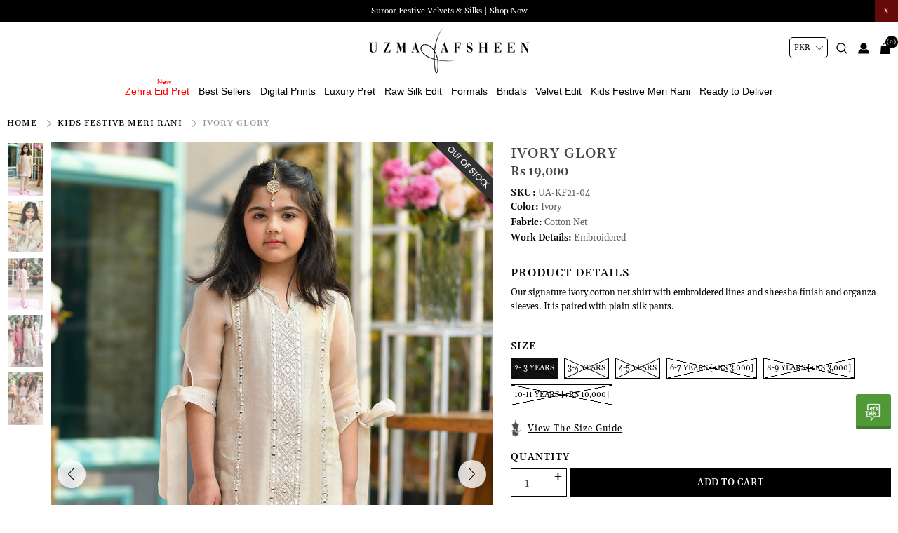

--- FILE ---
content_type: text/html; charset=utf-8
request_url: https://www.uzmaandafsheen.com/ivory-glory
body_size: 15886
content:
<!DOCTYPE html>
<html lang="en"  class="html-product-details-page">
<head>
    <title>Ivory Glory | Uzma &amp; Afsheen</title>
    <meta http-equiv="Content-type" content="text/html;charset=UTF-8" />
    <meta name="description" content="Our signature ivory cotton net shirt with embroidered lines and sheesha finish and organza sleeves. It is paired with plain silk pants." />
    <meta name="keywords" content="Uzma &amp; Afsheen" />
    <meta name="generator" content="nopCommerce" />
    <meta name="viewport" content="width=device-width, initial-scale=0.86, maximum-scale=3.0, minimum-scale=0.86">
    <meta name="apple-mobile-web-app-capable" content="yes">
    <meta property="og:image" content="https://www.uzmaandafsheen.com/images/uploaded/uzma.jpeg"/>
<style>
.footer-lower {
  display: none !important;
}
ul.social-networks :nth-child(3) {
    display: none;
}

li.Zehra.Eid.Pret.mob:before {
    position: absolute;
    content: "New";
    font-size: 10px;
    top: -1px;
 color: red;
}
li.Zehra.Eid.Pret.mob a {
    color: red;
}
ul.social-networks :nth-child(4) {
    display: none;
}
.immediatedelivery {
    background: #000 !important;
}
.block .ulistbox {
  font-size: 0;
}
.immediatedelivery {
  font-size: 8px !important;
  padding: 5px 5px 4px !important;
}
@media (max-width: 1023px){
.header-menu li a[href="/suroor-festive-velvets-silks"]:before {
  left: 10px;
    top: 7px;
}
li.Naqsh-e-Naaz.Luxury.Formals.mob:before, li.Digital.Dreams.mob:before {
    left: 10px;
    top: 7px;
}
li.Zehra.Eid.Pret.mob:before {
     left: 10px;
    top: 7px;
}

}
@media (min-width: 1024px){
 .header-logo {
    margin: auto !important;
    float: none !important;
  }
  .header-menu {
    text-align: center !important;
    padding: 0 !important;
  }
}


</style>
<meta property="og:type" content="product" />
<meta property="og:title" content="Ivory Glory" />
<meta property="og:description" content="Our signature ivory cotton net shirt with embroidered lines and sheesha finish and organza sleeves. It is paired with plain silk pants." />
<meta property="og:image" content="https://www.uzmaandafsheen.com/images/thumbs/0000553_ivory-glory_1000.jpeg" />
<meta property="og:image:url" content="https://www.uzmaandafsheen.com/images/thumbs/0000553_ivory-glory_1000.jpeg" />
<meta property="og:url" content="https://www.uzmaandafsheen.com/ivory-glory" />
<meta property="og:site_name" content="Uzma &amp; Afsheen" />
<meta property="twitter:card" content="summary" />
<meta property="twitter:site" content="Uzma &amp; Afsheen" />
<meta property="twitter:title" content="Ivory Glory" />
<meta property="twitter:description" content="Our signature ivory cotton net shirt with embroidered lines and sheesha finish and organza sleeves. It is paired with plain silk pants." />
<meta property="twitter:image" content="https://www.uzmaandafsheen.com/images/thumbs/0000553_ivory-glory_1000.jpeg" />
<meta property="twitter:url" content="https://www.uzmaandafsheen.com/ivory-glory" />

    
    <script>
    !function (f, b, e, v, n, t, s) {
        if (f.fbq) return; n = f.fbq = function () {
            n.callMethod ?
            n.callMethod.apply(n, arguments) : n.queue.push(arguments)
        }; if (!f._fbq) f._fbq = n;
        n.push = n; n.loaded = !0; n.version = '2.0'; n.queue = []; t = b.createElement(e); t.async = !0;
        t.src = v; s = b.getElementsByTagName(e)[0]; s.parentNode.insertBefore(t, s)
    }(window,
    document, 'script', '//connect.facebook.net/en_US/fbevents.js');

fbq('init', '397336251139500');
fbq('track', 'PageView');
fbq('track', 'ViewContent', {
content_ids: ['84_328','84_329','84_330','84_331','84_332','84_333'],
content_type: 'product',
value: 19000.00,
currency: 'PKR'
});


</script>
<noscript>
    <img height="1" width="1" style="display:none"
    src="https://www.facebook.com/tr?id=397336251139500&ev=PageView&noscript=1" />
</noscript>
<!-- Google code for Analytics tracking -->
<script type="text/javascript">
var _gaq = _gaq || [];
_gaq.push(['_setAccount', 'UA-163114009-1']);
_gaq.push(['_trackPageview']);


(function() {
var ga = document.createElement('script'); ga.type = 'text/javascript'; ga.async = true;
ga.src = ('https:' == document.location.protocol ? 'https://ssl' : 'http://www') + '.google-analytics.com/ga.js';
var s = document.getElementsByTagName('script')[0]; s.parentNode.insertBefore(ga, s);
})();
</script>
<!-- Global site tag (gtag.js) - Google Analytics -->
<script async src="https://www.googletagmanager.com/gtag/js?id=G-5VNG6JYF6Y"></script>
<script>
  window.dataLayer = window.dataLayer || [];
  function gtag(){dataLayer.push(arguments);}
  gtag('js', new Date());

  gtag('config', 'G-5VNG6JYF6Y');
</script>
<!-- Meta Pixel Code -->
<script>
  !function(f,b,e,v,n,t,s)
  {if(f.fbq)return;n=f.fbq=function(){n.callMethod?
  n.callMethod.apply(n,arguments):n.queue.push(arguments)};
  if(!f._fbq)f._fbq=n;n.push=n;n.loaded=!0;n.version='2.0';
  n.queue=[];t=b.createElement(e);t.async=!0;
  t.src=v;s=b.getElementsByTagName(e)[0];
  s.parentNode.insertBefore(t,s)}(window, document,'script',
  'https://connect.facebook.net/en_US/fbevents.js');
  fbq('init', '1174318763148252');
  fbq('track', 'PageView');
</script>
<noscript><img height="1" width="1" style="display:none"
  src="https://www.facebook.com/tr?id=1174318763148252&ev=PageView&noscript=1"
/></noscript>
<!-- End Meta Pixel Code -->

    <link href="/Themes/DefaultClean/Content/css/styles.css" rel="stylesheet" type="text/css" />
<link href="/Themes/DefaultClean/Content/css/header.css" rel="stylesheet" type="text/css" />

    <script src="/Themes/DefaultClean/Content/js/lazysizes.min.js"></script>
<script src="/lib/jquery/jquery-3.5.1.min.js"></script>

    
    
    
    <link rel="shortcut icon" href="/favicon.ico">
    
    <!--Powered by nopCommerce - https://www.nopCommerce.com-->
    


</head>
<body>
    

<div class="ajax-loading-block-window" style="display: none">
</div>
<div id="dialog-notifications-success" title="Notification" style="display:none;">
</div>
<div id="dialog-notifications-error" title="Error" style="display:none;">
</div>
<div id="dialog-notifications-warning" title="Warning" style="display:none;">
</div>
<div id="bar-notification" class="bar-notification-container" data-close="Close">
</div>



<!--[if lte IE 8]>
    <div style="clear:both;height:59px;text-align:center;position:relative;">
        <a href="http://www.microsoft.com/windows/internet-explorer/default.aspx" target="_blank">
            <img src="/Themes/DefaultClean/Content/images/ie_warning.jpg" height="42" width="820" alt="You are using an outdated browser. For a faster, safer browsing experience, upgrade for free today." />
        </a>
    </div>
<![endif]-->
<div class="master-wrapper-page">
    <div class="mb-wrapper">
        <div class="header" id="myHeader">
    
    <div class="sale-exchange">
<div class="hidehellobar">X</div>
<ul class="sliderhellobar" style="text-transform: inherit !important;">
<li><a href="/zehra-eid-pret ">Zehra Eid Pret | Shop Now </a></li>
<li><a href="/suroor-festive-velvets-silks">Suroor Festive Velvets &amp; Silks | Shop Now </a></li>
</ul>
</div>
    
    
    <div class="container">
        
        
        

    <div class="currency-selector">
            <select id="customerCurrency" name="customerCurrency" onchange="setLocation(this.value);" aria-label="Currency selector"><option selected="selected" value="https://www.uzmaandafsheen.com/changecurrency/12?returnUrl=%2Fivory-glory">PKR</option>
<option value="https://www.uzmaandafsheen.com/changecurrency/14?returnUrl=%2Fivory-glory">CAD</option>
<option value="https://www.uzmaandafsheen.com/changecurrency/1?returnUrl=%2Fivory-glory">USD</option>
<option value="https://www.uzmaandafsheen.com/changecurrency/3?returnUrl=%2Fivory-glory">GBP</option>
<option value="https://www.uzmaandafsheen.com/changecurrency/13?returnUrl=%2Fivory-glory">UAE</option>
</select>
    </div>

        





        <div class="header-bottom">
            <div class="menu-toggle"><span></span></div>
            <div class="header-logo">
                <a href="/" title="Uzma &amp; Afsheen">
    <img title="Uzma &amp; Afsheen" alt="Uzma &amp; Afsheen" class="lazyload" data-src="https://www.uzmaandafsheen.com/Themes/DefaultClean/Content/images/logo.png" width="230" height="70">
</a>
            </div>
            <div class="header-menu">
                <ul class="top-menu notmobile">
    
<li class="Zehra Eid Pret mob">
    <a href="/zehra-eid-pret">
        Zehra Eid Pret
    </a>
</li><li class="Best Sellers mob">
    <a href="/best-sellers">
        Best Sellers
    </a>
</li><li class="Digital Prints mob">
    <a href="/digital-prints">
        Digital Prints
    </a>
</li><li class="Luxury Pret mob">
    <a href="/luxury-pret">
        Luxury Pret
    </a>
</li><li class="Raw Silk Edit mob">
    <a href="/raw-silk-edit">
        Raw Silk Edit
    </a>
</li><li class="Formals mob">
    <a href="/formals">
        Formals
    </a>
</li><li class="Bridals mob">
    <a href="/bridals">
        Bridals
    </a>
</li><li class="Velvet Edit mob">
    <a href="/velvet-edit">
        Velvet Edit
    </a>
</li><li class="Kids Festive Meri Rani mob">
    <a href="/kids-festive-meri-rani">
        Kids Festive Meri Rani
    </a>
</li><li class="Ready to Deliver mob">
    <a href="/ready-to-deliver">
        Ready to Deliver
    </a>
</li>    
</ul>
    <ul class="top-menu mobile">
        <li class="menu-toggle close">X</li>
        
<li class="Zehra Eid Pret mob">
    <a href="/zehra-eid-pret">
        Zehra Eid Pret
    </a>
</li><li class="Best Sellers mob">
    <a href="/best-sellers">
        Best Sellers
    </a>
</li><li class="Digital Prints mob">
    <a href="/digital-prints">
        Digital Prints
    </a>
</li><li class="Luxury Pret mob">
    <a href="/luxury-pret">
        Luxury Pret
    </a>
</li><li class="Raw Silk Edit mob">
    <a href="/raw-silk-edit">
        Raw Silk Edit
    </a>
</li><li class="Formals mob">
    <a href="/formals">
        Formals
    </a>
</li><li class="Bridals mob">
    <a href="/bridals">
        Bridals
    </a>
</li><li class="Velvet Edit mob">
    <a href="/velvet-edit">
        Velvet Edit
    </a>
</li><li class="Kids Festive Meri Rani mob">
    <a href="/kids-festive-meri-rani">
        Kids Festive Meri Rani
    </a>
</li><li class="Ready to Deliver mob">
    <a href="/ready-to-deliver">
        Ready to Deliver
    </a>
</li>        
    </ul>

            </div>
            <div class="header-upper">
                <div class="header-links-wrapper">
                    <div class="empaty-div"></div>
                    
    <div class="header-links">

        <ul id="tabs" class="right-side-list">
            

            <li class="show">
                <span name="#tabs-1">
                    <img class="img-ico lazyload" data-src="/Themes/DefaultClean/Content/images/bag.svg" alt="bag" width="16" height="16" />
                    <span class="cart-qty">(0)</span>

                </span>
            </li>
            <li class="show">
                <span name="#tabs-2">
                    <img class="img-ico lazyload" data-src="/Themes/DefaultClean/Content/images/002-user.svg" alt="user" width="16" height="16" />

                </span>
            </li>
            <li class="show">
                <span name="#tabs-3">
                    <img class="img-ico lazyload" data-src="/Themes/DefaultClean/Content/images/003-magnifying-glass.svg" alt="magnify" width="16" height="16" />
                </span>
            </li>
            


            
        </ul>


        <div class="tab-content">
            <div class="hide-x"></div>
            <div id="content">
                <div class="tabs-sections" id="tabs-1">
                    <div id="flyout-cart" class="flyout-cart">
    <div class="mini-shopping-cart">
        <div class="hide-x"></div>
        <div class="count">
                <div class="no-item">
                    You have no items in your shopping cart.
                </div>
        </div>
    </div>
</div>

<script type="text/javascript">

    $(document).ready(function () {
        $('.hide-x').click(function () {
            $('body').removeClass('active-flycart');
            return false;
        });
    });

    function plusqty1(val1) {

        var test = $(val1).closest('input[type=text]');
        console.log(test);
        $result = $(val1).prev(test);
        var val = parseInt($result.val());
        if (val < 5 || val == 1) {
            $result.val(val + 1).change();
        }
    }
    function minusqty1(val2) {

        var test = $(val2).closest('input[type=text]');
        $input = $(val2).next(test);
        var val = parseInt($input.val());
        if (val > 0) {
            $input.val(val - 1).change();
        }
    }
    function UpdateFlyCart(value, id)
    {

        var qty = $(id).val();
        $.ajax({
            type: "POST",
            url:"/TwoCheckoutShoppingCart/UpdateMiniCart",
            data: {itemid: value, qty :qty},
            success: function (result) {

                $("#updatetotal").html('');
                $("#cartItemcount").html('');
                $("#updatetotal").html(result.TotalAmount);
                $("#cartItemcount").html(result.TotalQty);
                $(".cart-qty").html(result.TotalQty);
                $('.count').html('There are ' + qty + ' item(s) in your cart');
                if (qty == 0)
                {
                    $(id).closest('.item').remove();
                    if ($.trim($('.items').html()) == '') {
                        $('.count').html('<div class="no-item">You have no items in your shopping cart.</div>');
                        $('.totals').html('');
                        $('.shipping-added').html('');
                        $('.buttons').html('');
                    }

                }
            },
            error: function (result) {
                console.log(result);
            },
        });
    }

    $(document).ready(function () {
        $("#applydiscountcouponcode").click(function () {
            var discountCode = $("#discountcouponcode").val();
            $.ajax({
                type: "POST",
                url:"/TwoCheckoutShoppingCart/ApplyDiscountCouponOnMiniCart",
                data: { discountcouponcode: discountCode },
                success: function (result) {

                    if (result.Message == "The coupon code was applied")
                    {

                        window.location.reload();
                    }
                    $("#showresult").html(result.Message);
                    $(".applied-discount-code").html(result.CurrentCode);
                },
                error: function (result) {
                    console.log(result.error);
                },
            });
        });
        $("#removediscountcouponcode").click(function () {
            $.ajax({
                type: "POST",
                url: "/TwoCheckoutShoppingCart/RemoveDiscountCoupon",
                success: function (result) {
                    console.log(result.html);
                    window.location.reload();
                },
            });

        });
    });
</script>
                </div>
                <div class="tabs-sections" id="tabs-2">

                    <ul>
                            <li id="loginForm"></li>
                        <li class="new-customer"><b>New User</b>Register now and make the most of My Account.</li>
                        <li><a href="/register" class="ico-register" title="Register">Register</a></li>
                    </ul>
                </div>
                <div class="tabs-sections" id="tabs-3">
                    <div class="h-text">Search</div>
                    <div class="search-box store-search-box">
                        <form method="get" id="small-search-box-form" action="/search">
        <input type="text" class="search-box-text" id="small-searchterms" autocomplete="off" name="q" placeholder="Search store" aria-label="Search store" />
        <input type="submit" class="button-1 search-box-button" value="Search"/>
            
            
</form>
                    </div>
                </div>
                

                </div>
            </div>


    </div>

                    <div id="flyout-cart" class="flyout-cart">
    <div class="mini-shopping-cart">
        <div class="hide-x"></div>
        <div class="count">
                <div class="no-item">
                    You have no items in your shopping cart.
                </div>
        </div>
    </div>
</div>

<script type="text/javascript">

    $(document).ready(function () {
        $('.hide-x').click(function () {
            $('body').removeClass('active-flycart');
            return false;
        });
    });

    function plusqty1(val1) {

        var test = $(val1).closest('input[type=text]');
        console.log(test);
        $result = $(val1).prev(test);
        var val = parseInt($result.val());
        if (val < 5 || val == 1) {
            $result.val(val + 1).change();
        }
    }
    function minusqty1(val2) {

        var test = $(val2).closest('input[type=text]');
        $input = $(val2).next(test);
        var val = parseInt($input.val());
        if (val > 0) {
            $input.val(val - 1).change();
        }
    }
    function UpdateFlyCart(value, id)
    {

        var qty = $(id).val();
        $.ajax({
            type: "POST",
            url:"/TwoCheckoutShoppingCart/UpdateMiniCart",
            data: {itemid: value, qty :qty},
            success: function (result) {

                $("#updatetotal").html('');
                $("#cartItemcount").html('');
                $("#updatetotal").html(result.TotalAmount);
                $("#cartItemcount").html(result.TotalQty);
                $(".cart-qty").html(result.TotalQty);
                $('.count').html('There are ' + qty + ' item(s) in your cart');
                if (qty == 0)
                {
                    $(id).closest('.item').remove();
                    if ($.trim($('.items').html()) == '') {
                        $('.count').html('<div class="no-item">You have no items in your shopping cart.</div>');
                        $('.totals').html('');
                        $('.shipping-added').html('');
                        $('.buttons').html('');
                    }

                }
            },
            error: function (result) {
                console.log(result);
            },
        });
    }

    $(document).ready(function () {
        $("#applydiscountcouponcode").click(function () {
            var discountCode = $("#discountcouponcode").val();
            $.ajax({
                type: "POST",
                url:"/TwoCheckoutShoppingCart/ApplyDiscountCouponOnMiniCart",
                data: { discountcouponcode: discountCode },
                success: function (result) {

                    if (result.Message == "The coupon code was applied")
                    {

                        window.location.reload();
                    }
                    $("#showresult").html(result.Message);
                    $(".applied-discount-code").html(result.CurrentCode);
                },
                error: function (result) {
                    console.log(result.error);
                },
            });
        });
        $("#removediscountcouponcode").click(function () {
            $.ajax({
                type: "POST",
                url: "/TwoCheckoutShoppingCart/RemoveDiscountCoupon",
                success: function (result) {
                    console.log(result.html);
                    window.location.reload();
                },
            });

        });
    });
</script>
                </div>
            </div>
        </div>
        
    </div>
</div>

<div class="stick-content"></div>


        

        <div class="master-wrapper-content">


        
        <div class="breadcrumb">
            <ul itemscope itemtype="http://schema.org/BreadcrumbList">
                
                <li>
                    
                        <a href="/">
                            Home
                        </a>
                    
                    <span class="delimiter">/</span>
                </li>
                    <li itemprop="itemListElement" itemscope itemtype="http://schema.org/ListItem">
                        <a href="/kids-festive-meri-rani" itemprop="name">
                            Kids Festive Meri Rani
                        </a>
                        <span class="delimiter">/</span>
                        <meta itemprop="position" content="1" />
                    </li>
                
                <li itemprop="itemListElement" itemscope itemtype="http://schema.org/ListItem">
                    <strong class="current-item" itemprop="name">Ivory Glory</strong>
                    <span itemprop="item" itemscope itemtype="http://schema.org/Thing" 
                          id="/ivory-glory">
                    </span>
                    <meta itemprop="position" content="2" />
                    
                </li>
            </ul>
    </div>


                <div class="master-column-wrapper">
                


<link href="/Themes/DefaultClean/Content/css/productpage.css" rel="stylesheet" />
<link href="/Themes/DefaultClean/Content/css/photoswipe.min.css" rel="stylesheet" />
<link href="/Themes/DefaultClean/Content/css/default-skin.min.css" rel="stylesheet" />
<script src="/Themes/DefaultClean/Content/js/slick.min.js"></script>
<script src="/Themes/DefaultClean/Content/js/jquery.zoom.js"></script>
<div class="close-div"></div>
<div class="center-1">
    
    <!--product breadcrumb-->

<div class="page product-details-page">
    <div class="page-body">
        
        <form method="post" id="product-details-form" action="/ivory-glory">

<!--Microdata-->
<div  itemscope itemtype="http://schema.org/Product">
    <meta itemprop="name" content="Ivory Glory"/>
    <meta itemprop="sku" content="UA-KF21-04"/>
    <meta itemprop="gtin"/>
    <meta itemprop="mpn"/>
    <meta itemprop="description" content="Our signature ivory cotton net shirt with embroidered lines and sheesha finish and organza sleeves. It is paired with plain silk pants."/>
    <meta itemprop="image" content="https://www.uzmaandafsheen.com/images/thumbs/0000553_ivory-glory_1000.jpeg"/>
    <div itemprop="offers" itemscope itemtype="http://schema.org/Offer">
        <meta itemprop="url" content="https://www.uzmaandafsheen.com/ivory-glory"/>
        <meta itemprop="price" content="19000.00"/>
        <meta itemprop="priceCurrency" content="PKR"/>
        <meta itemprop="priceValidUntil"/>
                <meta itemprop="availability" content="http://schema.org/OutOfStock"/>
    </div>
    <div itemprop="review" itemscope itemtype="http://schema.org/Review">
        <meta itemprop="author" content="ALL"/>
        <meta itemprop="url" content="/productreviews/84"/>
    </div>
</div>
            <div data-productid="84">
                <div class="product-essential">
                    
                    <!--product pictures-->
                    <div class="detials-section">

                        <div id="ValuePic">
                            

<div id="thumbsremove">
        <div class="thumb-holder">
            <div class="slider-nav-thumbnails">
                    <div class="stop-bt"><img width="148" height="200" class="lazyload" src='https://www.uzmaandafsheen.com/images/thumbs/0000553_ivory-glory_100.jpeg' alt='Picture of Ivory Glory' /></div>
                    <div class="stop-bt"><img width="148" height="200" class="lazyload" src='https://www.uzmaandafsheen.com/images/thumbs/0000554_ivory-glory_100.jpeg' alt='Picture of Ivory Glory' /></div>
                    <div class="stop-bt"><img width="148" height="200" class="lazyload" src='https://www.uzmaandafsheen.com/images/thumbs/0000555_ivory-glory_100.jpeg' alt='Picture of Ivory Glory' /></div>
                    <div class="stop-bt"><img width="148" height="200" class="lazyload" src='https://www.uzmaandafsheen.com/images/thumbs/0000556_ivory-glory_100.jpeg' alt='Picture of Ivory Glory' /></div>
                    <div class="stop-bt"><img width="148" height="200" class="lazyload" src='https://www.uzmaandafsheen.com/images/thumbs/0000557_ivory-glory_100.jpeg' alt='Picture of Ivory Glory' /></div>
            </div>
        </div>
</div>
<div class="gallery">

    


        <div class="ribbonOutofStock non">
            <img class="lazyload" src="/Themes/DefaultClean/Content/images/ribbonOutofStock.png" alt="Sold" width="100" height="97" />
        </div>

<div class="picture" id="custom360">


        <div class="picture-thumbs slider my-gallery">
                <figure itemprop="associatedMedia" class="zoom">
                    <a href="https://www.uzmaandafsheen.com/images/thumbs/0000553_ivory-glory.jpeg" itemprop="contentUrl" data-size="800x1200">
                        <img src="https://www.uzmaandafsheen.com/images/thumbs/0000553_ivory-glory.jpeg" itemprop="thumbnail" alt="Picture of Ivory Glory" />
                    </a>
                </figure>
                <figure itemprop="associatedMedia" class="zoom">
                    <a href="https://www.uzmaandafsheen.com/images/thumbs/0000554_ivory-glory.jpeg" itemprop="contentUrl" data-size="800x1200">
                        <img src="https://www.uzmaandafsheen.com/images/thumbs/0000554_ivory-glory.jpeg" itemprop="thumbnail" alt="Picture of Ivory Glory" />
                    </a>
                </figure>
                <figure itemprop="associatedMedia" class="zoom">
                    <a href="https://www.uzmaandafsheen.com/images/thumbs/0000555_ivory-glory.jpeg" itemprop="contentUrl" data-size="800x1200">
                        <img src="https://www.uzmaandafsheen.com/images/thumbs/0000555_ivory-glory.jpeg" itemprop="thumbnail" alt="Picture of Ivory Glory" />
                    </a>
                </figure>
                <figure itemprop="associatedMedia" class="zoom">
                    <a href="https://www.uzmaandafsheen.com/images/thumbs/0000556_ivory-glory.jpeg" itemprop="contentUrl" data-size="800x1200">
                        <img src="https://www.uzmaandafsheen.com/images/thumbs/0000556_ivory-glory.jpeg" itemprop="thumbnail" alt="Picture of Ivory Glory" />
                    </a>
                </figure>
                <figure itemprop="associatedMedia" class="zoom">
                    <a href="https://www.uzmaandafsheen.com/images/thumbs/0000557_ivory-glory.jpeg" itemprop="contentUrl" data-size="800x1200">
                        <img src="https://www.uzmaandafsheen.com/images/thumbs/0000557_ivory-glory.jpeg" itemprop="thumbnail" alt="Picture of Ivory Glory" />
                    </a>
                </figure>
        </div>
</div>
</div>

<style>
    .product-video-slide {
        width: 100%;
        object-fit: cover;
        position: absolute;
        left: 0;
        right: 0;
        top: 0;
        bottom: 0;
    }
    .zoom::after {
        content: '';
        position: absolute;
        bottom: 10px;
        right: 10px;
        background: #fff url(../../Themes/DefaultClean/Content/images/zoom.svg) no-repeat center;
        width: 40px;
        height: 40px;
        cursor: pointer;
    }
</style>
                        </div>

                        <div class="overview">
                            
                            <div class="product-name">
                                <h1>
                                    Ivory Glory
                                </h1>
                            </div>

                            <!--price & add to cart & estimate shipping-->
    <div class="prices">
            <div class="product-price">
                <span  id="price-value-84" class="price-value-84" >
                    Rs 19,000
                </span>
            </div>
    </div>




                            
                            <!--product reviews-->
                            <!--manufacturers-->
                            
                            <!--availability-->
                            
                            <!--SKU, MAN, GTIN, vendor-->
                            <div class="additional-details">
        <div class="sku" >
            <span class="label">SKU:</span>
            <span class="value" id="sku-84">UA-KF21-04</span>
        </div>
</div>
                            <!--delivery-->
                            
                            <!--sample download-->
                            


                            <div class="fabrics-sections">
                                    <lable><b>Color:</b> Ivory</lable>
                                    <lable><b>Fabric:</b> Cotton Net</lable>
                                    <lable><b>Work Details:</b> Embroidered</lable>
                            </div>
                                <div class="full-description" itemprop="description">
                                    <h3>Product Details</h3>
                                    <p>Our signature ivory cotton net shirt with embroidered lines and sheesha finish and organza sleeves. It is paired with plain silk pants.</p>
                                </div>





                        <div class="qty-frame">
                            <!--attributes-->
    <div class="attributes">
        <dl>
                <dt id="product_attribute_label_155">
                    <label class="text-prompt size">
                        size
                    </label>
                        <span class="required">*</span>
                </dt>
                <dd id="product_attribute_input_155">
                                <ul class="option-list size">
                <li>
                        <div class="available-sizes not-available">
                            <input id="product_attribute_155_1536" type="radio" name="product_attribute_155" value="1536" checked="checked" />


                            <label for="product_attribute_155_1536"> 2- 3 years </label>
                        </div>
                </li>
                <li>
                        <div class="available-sizes not-available">
                            <input id="product_attribute_155_1537" type="radio" name="product_attribute_155" value="1537" />


                            <label for="product_attribute_155_1537"> 3-4 years </label>
                        </div>
                </li>
                <li>
                        <div class="available-sizes not-available">
                            <input id="product_attribute_155_1538" type="radio" name="product_attribute_155" value="1538" />


                            <label for="product_attribute_155_1538"> 4-5 years </label>
                        </div>
                </li>
                <li>
                        <div class="available-sizes not-available">
                            <input id="product_attribute_155_1539" type="radio" name="product_attribute_155" value="1539" />


                            <label for="product_attribute_155_1539"> 6-7 years [&#x2B;Rs 3,000] </label>
                        </div>
                </li>
                <li>
                        <div class="available-sizes not-available">
                            <input id="product_attribute_155_1540" type="radio" name="product_attribute_155" value="1540" />


                            <label for="product_attribute_155_1540"> 8-9 years [&#x2B;Rs 3,000] </label>
                        </div>
                </li>
                <li>
                        <div class="available-sizes not-available">
                            <input id="product_attribute_155_1541" type="radio" name="product_attribute_155" value="1541" />


                            <label for="product_attribute_155_1541"> 10-11 years [&#x2B;Rs 10,000] </label>
                        </div>
                </li>
                                </ul>
                                
                </dd>
        </dl>
        
    </div>
        
                            <!--gift card-->
                            <!--rental info-->



                            <h2 class="sizeguide">View the size guide</h2>
                            <div class="sizewrap">
                                

            <div class="html-widget">
                <p><img src="/images/uploaded/Uzma &amp; Afsheen - Kids festive-MNA.jpeg" alt="" width="878" height="893" /></p>
            </div>

                            </div>
                            <!--add to cart-->
                            





<div class="add-to-cart">
        <label class="qty-label" for="addtocart_84_EnteredQuantity">Quantity</label>
            <div class="quantity-detail">
                <input type="button" value="-" class="minus-detail" />
                <input type="text" asp-items="Model.AllowedQuantities" class="qty-dropdown qty-detail" data-val="true" data-val-required="The Qty field is required." id="addtocart_84_EnteredQuantity" name="addtocart_84.EnteredQuantity" value="1" />
                <input type="button" value="+" class="plus-detail" />
            </div>
        <div class="add-to-cart-panel">
                <input type="button" id="add-to-cart-button-84" class="button-1 add-to-cart-button" value="Add to cart" data-productid="84" onclick="AjaxCart.addproducttocart_details('/addproducttocart/details/84/1', '#product-details-form');return false;" />
        </div>
    
</div>

                        </div>
                            <!--wishlist, compare, email a friend-->
                            
                            <div class="overview-buttons">

                            </div>

                            <div class="leftsidebar">

                                

            <div class="html-widget">
                <h2 class="acc_trigger4">Delivery Time</h2>
<div class="acc_container4">
<p>All orders would take a minimum of 2-3 weeks for delivery.</p>
</div>
            </div>
            <div class="html-widget">
                <h2 class="acc_trigger4">Care Instructions</h2>
<div class="acc_container4">
<p>- Dry clean recommended.<br />- Iron clothes at moderate temperature.<br />- Store outfit in the garment bag provided.</p>
</div>
            </div>
            <div class="html-widget">
                <h2 class="acc_trigger4">Disclaimer</h2>
<div class="acc_container4">
<p>* The fabric pattern/laces, patchwork, and handmade details may vary!<br />* Length will vary according to the design.<br />* Actual colors of the outfit may vary from the colors being displayed on your device.<br />* All silk and raw material is imported and subjected to price change<br />* Silk based fabrics may have natural darker threads due to uneven yards which are a part of its weaving process. The raw appearance of the fabric is its appeal.</p>
</div>
            </div>

                            </div>
                        </div>
                    </div>
                    
                </div>
                
                <div class="product-collateral">
                    
                    
                </div>
                
                
            </div>
        <input name="__RequestVerificationToken" type="hidden" value="CfDJ8C1S7hy27AROmhBEBDqosE_kT7Hju3tJji4N46UnybMvBTsOxxO4ZI_9j0PUBMAol8mviqC6jAQB3nsLDmwh7z2de1px67Dlqj5DyXcpR81XScS9ytmcDv6ycT28UCEoARarkdy3ojMbd8gzYQ8jCAI" /></form>
        
    </div>
</div>
    
</div>

<script src='/Themes/DefaultClean/Content/js/photoswipe.min.js'></script>
<script src='/Themes/DefaultClean/Content/js/photoswipe-ui-default.min.js'></script>
<script src="/Themes/DefaultClean/Content/js/script.js"></script>
<script>
    $(document).ready(function () {
        $('.slider').slick({
            slidesToShow: 1,
            slidesToScroll: 1,
            arrows: true,
            fade: true,
            dots: false,
            infinite: false,
            asNavFor: '.slider-nav-thumbnails',
        });
        $('.slider-nav-thumbnails').slick({
            slidesToShow: 20,
            vertical: true,
            slidesToScroll: 1,
            asNavFor: '.slider',
            infinite: false,
            dots: false,
            focusOnSelect: true
        });
        // Remove active class from all thumbnail slides
        $('.slider-nav-thumbnails .slick-slide').removeClass('slick-active');
        // Set active class to first thumbnail slides
        $('.slider-nav-thumbnails .slick-slide').eq(0).addClass('slick-active');
        // On before slide change match active thumbnail to current slide
        $('.slider').on('beforeChange', function (event, slick, currentSlide, nextSlide) {
            var mySlideNumber = nextSlide;
            $('.slider-nav-thumbnails .slick-slide').removeClass('slick-active');
            $('.slider-nav-thumbnails .slick-slide').eq(mySlideNumber).addClass('slick-active');
        });
    });
    $(".add-to-cart-button").click(function () {
        $("body").toggleClass('show-tabs');
    });
    $(".shared").click(function () {
        $(".shr").slideToggle();
    });

    $(".sizeguide").click(function () {
        $('body').addClass("opensizeguide");
    });
    $(".close-div").click(function () {
        $('body').removeClass("opensizeguide");
    });
    $(".sizewrap").click(function () {
        $('body').removeClass("opensizeguide");
    });
    $(document).ready(function () {
        if ($('.sizewrap .html-widget').is(':visible')) {
            $('body').addClass("openlighbox");
        }
        $(".plus-detail").click(function (e) {
            $result = $(this).prev('.qty-detail');
            var val = parseInt($result.val());
            if (val < 5 || val == 1) {
                $result.val(val + 1).change();
            }
        });
        $(".minus-detail").click(function (e) {
            $input = $(this).next('.qty-detail');
            var val = parseInt($input.val());
            if (val > 1) {
                $input.val(val - 1).change();
            }
        });
    });

    $('.Size li input[type="radio"]').change(function () {
        if ($(this).is(":checked")) {
            $('.add-to-cart-panel').addClass('btn-changed');
        } else {
            $('.add-to-cart-panel').removeClass('btn-changed');
        }
    });
    var video = document.getElementById("fhvideo");
    $(video).on("click", function (e) { if (video.paused) { video.play(); } else { video.pause(); } });


    $(document).ready(function () {
        $('.overview .acc_trigger4').toggleClass('inactive-header4');
        $('.overview .acc_trigger4:first').addClass('active-header4').next().show();
        $('.overview .acc_trigger4').click(function () {
            if ($(this).next().is(':hidden')) {
                $('.overview .active-header4').toggleClass('active-header4').toggleClass('inactive-header4').next().slideToggle().toggleClass('open-content4');
                $(this).toggleClass('active-header4').toggleClass('inactive-header4');
                $(this).next().slideToggle().toggleClass('open-content4');
            }

            else {
                $(this).toggleClass('active-header4').toggleClass('inactive-header4');
                $(this).next().slideToggle().toggleClass('open-content4');
            }
        });
        return false;
    });
    if ($(window).width() >= 1024) {

        $('.zoom').zoom();

    }
    /****************/
    $(document).ready(function () {
        var video1 = document.getElementById("ban_video");
        video1.currentTime = 0;
        $(".mute-bt").click(function () {
            if ($(this).hasClass("stop")) {
                var ban_video = document.getElementById("ban_video");
                $("#ban_video").prop('muted', false);
                $(this).removeClass("stop");
            }
            else {
                var ban_video = document.getElementById("ban_video");
                $("#ban_video").prop('muted', true);
                $(this).addClass("stop");
            }
        });

        $(".play-bt").click(function () {
            //$(".play-bt").hide();
            //$(".pause-bt").show();
            var ban_video = document.getElementById("ban_video");
            if ($(".stop-bt").hasClass("active")) {
                ban_video.currentTime = 0;
            }
            ban_video.play();
        });
        $(".stop-bt").click(function () {
            //$(".play-bt").show();
            //$(".pause-bt").hide();
            $(".pause-bt").removeClass("active");
            $(".stop-bt").addClass("active");
            var ban_video = document.getElementById("ban_video");
            stop
            ban_video.pause();
        });
    });
</script>



            </div>
            
        </div>
        <div class="footer">
    <div class="container">


        <div class="footer-holder-section">

            <div class="newslettersection">
                <div class="title-news">Get The Latest News And Updates From Uzma_Afsheen </div>
                <div class="newsletter">
    <div class="newsletter-subscribe" id="newsletter-subscribe-block">
        <div class="newsletter-email">
            <input id="newsletter-email" class="newsletter-subscribe-text" placeholder="Enter your email here..." aria-label="Sign up for our newsletter" type="email" name="NewsletterEmail" value="" />
            <input type="button" value="Subscribe" id="newsletter-subscribe-button" class="button-1 newsletter-subscribe-button"/>
        </div>
        <div class="newsletter-validation">
            <span id="subscribe-loading-progress" style="display: none;" class="please-wait">Wait...</span>
            <span class="field-validation-valid" data-valmsg-for="NewsletterEmail" data-valmsg-replace="true"></span>
        </div>
    </div>
    <div class="newsletter-result" id="newsletter-result-block"></div>
    
</div>
            </div>
            <div class="footer-holder-box">

                <ul class="footerlinks">
					<li><a href="/spotted-in-ua" rel="noreferrer" title="spotted-in-ua">SPOTTED IN UA</a></li>
                        <li><a href="/about-us" rel="noreferrer" title="About us">About us</a></li>
                        <li><a href="/faqs" rel="noreferrer" title="FAQ&#x27;s">FAQ&#x27;s</a></li>
                        <li><a href="/contactus" rel="noreferrer" title="Contact Us">Contact us</a></li>
                </ul>
                <ul class="footerlinks">

                        <li><a href="/terms-and-conditions" rel="noreferrer" title="Terms and Conditions">Terms and Conditions</a></li>
                        <li><a href="/privacy-notice" rel="noreferrer" title="Privacy Policy">Privacy Policy</a></li>
                        <li><a href="/shipping-policy" rel="noreferrer" title="Shipping Policy">Shipping Policy</a></li>
                        <li><a href="/cookies-policy" rel="noreferrer" title="Cookies Policy">Cookies Policy</a></li>
                </ul>

                <ul class="social-networks">
                    <li><a href="https://www.facebook.com/uzmaandafsheen/" target="_blank" rel="noreferrer" aria-label="facebook button"><img class="lazyload" data-src="/Themes/DefaultClean/Content/images/ico-fb.png" alt="facebook" width="39" height="39" /></a></li>
                    <li><a href="https://www.instagram.com/uzma_afsheen/?hl=en" target="_blank" rel="noreferrer" aria-label="instagram button"><img class="lazyload" data-src="/Themes/DefaultClean/Content/images/ico-insta.png" alt="instagram" width="39" height="39" /></a></li>
                    <li><a href="https://www.pinterest.com/uzmaandafsheen/" target="_blank" rel="noreferrer" aria-label="pinterest button"><img class="lazyload" data-src="/Themes/DefaultClean/Content/images/pinteresticon.png" alt="pinterest" width="39" height="39" /></a></li>
                    <li><a href="https://bit.ly/44Ekp1R" target="_blank" rel="noreferrer" aria-label="tiktok button"><img class="lazyload" data-src="/Themes/DefaultClean/Content/images/tiktokicon.png" alt="tiktok" width="39" height="39" /></a></li>
                </ul>

            </div>
        </div>
        <div class="footer-lower">
                <p class="propertyeis">
                Developed on nopCommerce &amp; <a href="https://eis.sg/" target="_blank"><img style="vertical-align: middle;" class="lazyload eis" alt="eis" data-src="/Themes/DefaultClean/Content/images/eisdk.jpg" width="40" height="24"></a> 
            </p>
        </div>
        
    </div>
</div>
<div class="inquire-popup">
<div class="inquire-info">
<div class="call-us3">GET IN TOUCH</div>
<p>Take a screenshot, call/WhatsApp us at <br /> <a style="border: 1px solid #111; padding: 5px; margin: 5px 0; display: inline-block;" href="tel:+923021166333">923021166333</a><br /> or email at <br /> <a title="AA" href="mailto:sales@uzmaandafsheen.com">sales@uzmaandafsheen.com</a></p>
<div class="remodal-close">X</div>
</div>
</div>
<div class="social_caller"><a class="icon_main" title="whatsapp" href="#."><img src="/Themes/DefaultClean/Content/images/phn.jpeg" alt="whatsapp" width="30" height="30" /></a>
<ul class="icon_list">
<li><a class="icon-phone" title="phone" href="tel:+923021166333" data-title="Call Us!"><img class="svg" src="/Themes/DefaultClean/Content/images/icon1.jpeg" alt="phone" width="20" height="20" /></a></li>
<li><a class="icon-whatsapp" title="whatsapp" href="https://api.whatsapp.com/send?phone=923021166333&amp;text=Hi! I have a question" data-title="WhatsApp Us!"><img class="svg" src="/Themes/DefaultClean/Content/images/icon2.jpeg" alt="WhatsApp" width="20" height="20" /></a></li>
</ul>
</div>



<script>
    $.ajax({
	type: "GET",
	url: '/login',
	data: {},
	success: function (o) {
		$("#loginForm").html($(o).find("#loginformtext").html());
	},
	error: function (o) {
		console.log(o);
	},
});

function resetTabs() {
	$("#content > div").hide(), $("#tabs > span").attr("class", "");
}
$(".show").click(function () {
		$("body").addClass("show-tabs");
	}),
	$(".hide-x").click(function () {
		$("body").removeClass("show-tabs");
	}),
	$(".empaty-div").click(function () {
		$("body").removeClass("show-tabs");
	}),
	$(".filter-title").click(function () {
		$("body").toggleClass("filters-open"), (removeClass = !1);
	}),
	$(".filter-title").click(function () {
		$(".filter-title").toggleClass("close"), (removeClass = !1);
	}),
	$(".close-filtters, .empaty-div2").click(function () {
		$("body").removeClass("filters-open");
	}),
	$(".popup-close").click(function () {
		$(".popup-holder").hide();
	}),
    $(".hidehellobar").click(function () {
        $(".sale-exchange").hide();
	}),
    $(".hidenewsbox").click(function () {
        $(".top-holder").hide();
	}),
    $(".clickbtn").click(function () {
        $(".top-holder").show();
	}),
    $(".hidehellobar").click(function () {
        $(".header").addClass("hellobarstick");
	}),
    $(".icon_main").click(function () {
        $(".social_caller").toggleClass("btnshoew");
    }),
	$(document).ready(function () {
		$(".admin-header-links").is(":visible") && $("body").addClass("after-login"),
			$(".pricing").click(function () {
				$("body").addClass("lightbox");
			}),
			$(".call-for-price").click(function () {
				$("body").addClass("lightbox");
			}),
			$(".remodal-close").click(function () {
				$("body").removeClass("lightbox");
			});
	});
var myUrl = window.location.href,
	myUrlTab = myUrl.substring(myUrl.indexOf("#")),
	myUrlTabName = myUrlTab.substring(0, 4);
!(function () {
	for (
		$("#content > div").hide(),
		$("#tabs li:first > span").attr("class", "current"),
		$("#content > div:first").fadeIn(),
		$("#tabs span").on("click", function (t) {
			t.preventDefault(), "current" != $(this).attr("id") && (resetTabs(), $(this).attr("class", "current"), $($(this).attr("name")).fadeIn());
		}),
		i = 1; i <= $("#tabs li").length; i++
	)
		myUrlTab == myUrlTabName + i && (resetTabs(), $("span[name='" + myUrlTab + "']").attr("class", "current"), $(myUrlTab).fadeIn());
})();
var url = window.location;
jQuery('.header-menu ul li a[href="' + url + '"]')
	.parent()
	.addClass("active"),
	jQuery(".header-menu ul li a")
	.filter(function () {
		return this.href == url;
	})
	.parent()
	.addClass("active")
	.parent()
	.parent()
	.addClass("active"),
	$(document).ready(function () {
		var t = $(".sliderhellobar li"),
			a = t.first();
		t.first().addClass("active3"),
			setInterval(function () {
				var t = $(".active3");
				t.removeClass("active3");
				var e = t.closest("li").next();
				0 == e.length && (e = a), e.addClass("active3");
			}, 2e3);
	}),
	$(window).scroll(function () {
		$(".pricing").click(function () {
				$("body").addClass("lightbox");
			}),
			$(".remodal-close").click(function () {
				$("body").removeClass("lightbox");
			});
	});
window.onscroll = function () {
	myFunction()
};
var header = document.getElementById("myHeader"),
	sticky = header.offsetTop;

function myFunction() {
	window.pageYOffset > sticky ? header.classList.add("sticky") : header.classList.remove("sticky")
}

$('.sublist-toggle').click(function (e) {
	e.preventDefault();

	var $this = $(this);

	if ($this.next().hasClass('showed')) {
		$this.removeClass('is-active');
		$this.next().removeClass('showed');
		$this.next().slideUp(350);
	} else {
		$this.parent().parent().find('.is-active').removeClass('is-active');
		$this.addClass('is-active');
		$this.parent().parent().find('li .sublist').removeClass('showed');
		$this.parent().parent().find('li .sublist').slideUp(350);
		$this.next().toggleClass('showed');
		$this.next().slideToggle(350);
	}
});
//$(document).ready(function () {
//	$('.footer-block .titledbox').toggleClass('inactive-header');
//	var contentwidth = $('.footer-block .titledbox').width();
//	$('.footer-block .titledbox').click(function () {
//		if ($(this).is('.inactive-header')) {
//			$('.active-header').toggleClass('active-header').toggleClass('inactive-header').next().slideToggle().toggleClass('open-content');
//			$(this).toggleClass('active-header').toggleClass('inactive-header');
//			$(this).next().slideToggle().toggleClass('open-content');
//		} else {
//			$(this).toggleClass('active-header').toggleClass('inactive-header');
//			$(this).next().slideToggle().toggleClass('open-content');
//		}
//	});
//	return false;
//});

$(document).ready(function () {
	$(".menu-toggle").click(function () {
		$("body").toggleClass("nav-active")
	})
});
//$('.top-menu li a:contains("Sale")').addClass('blink');
</script>

<div class="pswp" tabindex="-1" role="dialog" aria-hidden="true">
    <div class="pswp__bg"></div>
    <div class="pswp__scroll-wrap">
        <div class="pswp__container crossed">
            <div class="pswp__item"></div>
            <div class="pswp__item"></div>
            <div class="pswp__item"></div>
        </div>
        <div class="pswp__ui pswp__ui--hidden">
            <div class="pswp__top-bar">
                <div class="pswp__counter" style="display: none;"></div>
                <div class="pswp__button pswp__button--close crossed" title="Close (Esc)"></div>
                <div class="pswp__button pswp__button--zoom" title="Zoom in/out"></div>
                <div class="pswp__preloader">
                    <div class="pswp__preloader__icn">
                        <div class="pswp__preloader__cut">
                            <div class="pswp__preloader__donut"></div>
                        </div>
                    </div>
                </div>
            </div>
            <div class="pswp__share-modal pswp__share-modal--hidden pswp__single-tap" style="display: none;">
                <div class="pswp__share-tooltip"></div>
            </div>
            <div class="pswp__button pswp__button--arrow--left" title="Previous (arrow left)"> </div>
            <div class="pswp__button pswp__button--arrow--right" title="Next (arrow right)"> </div>
            <div class="pswp__caption">
                <div class="pswp__caption__center"></div>
            </div>
        </div>
    </div>
</div>
    </div>
    </div>



    
    <script src="/lib/jquery-validate/jquery.validate-v1.19.1/jquery.validate.min.js"></script>
<script src="/lib/jquery-validate/jquery.validate.unobtrusive-v3.2.11/jquery.validate.unobtrusive.min.js"></script>
<script src="/lib/jquery-ui/jquery-ui-1.12.1.custom/jquery-ui.min.js"></script>
<script src="/lib/jquery-migrate/jquery-migrate-3.1.0.min.js"></script>
<script src="/js/public.common.js"></script>
<script src="/js/public.ajaxcart.js"></script>
<script src="/js/public.countryselect.js"></script>

    <script>
                                    $(document).ready(function() {
                                        showHideRadioQuantity("product_attribute_155");
                                    });
                                </script>
<script>
            function showHideDropdownQuantity(id) {
                $('select[name=' + id + '] > option').each(function () {
                    $('#' + id + '_' + this.value + '_qty_box').hide();
                });
                $('#' + id + '_' + $('select[name=' + id + '] > option:selected').val() + '_qty_box').css('display', 'inline-block');
            };

            function showHideRadioQuantity(id) {
                $('input[name=' + id + ']:radio').each(function () {
                    $('#' + $(this).attr('id') + '_qty_box').hide();
                });
                $('#' + id + '_' + $('input[name=' + id + ']:radio:checked').val() + '_qty_box').css('display', 'inline-block');
            };

            function showHideCheckboxQuantity(id) {
                if ($('#' + id).is(':checked'))
                    $('#' + id + '_qty_box').css('display', 'inline-block');
                else
                    $('#' + id + '_qty_box').hide();
            };
            function GetAttributeValue(controlId) {
                debugger;
                $(".ajax-loading-block-window").show();
                var val = controlId.value;
                $.ajax({
                    cache: false,
                    url: '/Product/ProductDetails_AttributeChange',
                    data: {
                        AttributeId: val,
                        ProductId: '84'
                    },
                    type: 'post',
                    success: function (data) {
                        if (data != "NotRender") {
                            $('#ValuePic').empty();
                            $('#ValuePic').html(data);
                        }
                        $(".ajax-loading-block-window").hide();
                    }
                });
            }
        </script>
<script>
            function attribute_change_handler_84() {
                $.ajax({
                    cache: false,
                    url: "/shoppingcart/productdetails_attributechange?productId=84&validateAttributeConditions=False&loadPicture=True",
                    data: $('#product-details-form').serialize(),
                    type: "POST",
                    success: function (data, textStatus, jqXHR) {
                        if (data.price) {
                            $('.price-value-84').text(data.price);
                        }
                        if (data.basepricepangv) {
                            $('#base-price-pangv-84').text(data.basepricepangv);
                        } else {
                            $('#base-price-pangv-84').hide();
                        }
                        if (data.sku) {
                            $('#sku-84').text(data.sku).parent(".sku").show();
                        } else {
                            $('#sku-84').parent(".sku").hide();
                        }
                        if (data.mpn) {
                            $('#mpn-84').text(data.mpn).parent(".manufacturer-part-number").show();
                        } else {
                            $('#mpn-84').parent(".manufacturer-part-number").hide();
                        }
                        if (data.gtin) {
                            $('#gtin-84').text(data.gtin).parent(".gtin").show();
                        } else {
                            $('#gtin-84').parent(".gtin").hide();
                        }
                        if (data.stockAvailability) {
                            $('#stock-availability-value-84').text(data.stockAvailability);
                        }
                        if (data.enabledattributemappingids) {
                            for (var i = 0; i < data.enabledattributemappingids.length; i++) {
                                $('#product_attribute_label_' + data.enabledattributemappingids[i]).show();
                                $('#product_attribute_input_' + data.enabledattributemappingids[i]).show();
                            }
                        }
                        if (data.disabledattributemappingids) {
                            for (var i = 0; i < data.disabledattributemappingids.length; i++) {
                                $('#product_attribute_label_' + data.disabledattributemappingids[i]).hide();
                                $('#product_attribute_input_' + data.disabledattributemappingids[i]).hide();
                            }
                        }
                        if (data.pictureDefaultSizeUrl) {
                            $('#main-product-img-84').attr("src", data.pictureDefaultSizeUrl);
                        }
                        if (data.pictureFullSizeUrl) {
                            $('#main-product-img-lightbox-anchor-84').attr("href", data.pictureFullSizeUrl);
                        }
                        if (data.message) {
                            alert(data.message);
                        }
                        $(document).trigger({ type: "product_attributes_changed", changedData: data });
                    }
                });
            }
            $(document).ready(function() {
                attribute_change_handler_84();
                $('#product_attribute_155_1536').on('click', function(){attribute_change_handler_84();});
$('#product_attribute_155_1537').on('click', function(){attribute_change_handler_84();});
$('#product_attribute_155_1538').on('click', function(){attribute_change_handler_84();});
$('#product_attribute_155_1539').on('click', function(){attribute_change_handler_84();});
$('#product_attribute_155_1540').on('click', function(){attribute_change_handler_84();});
$('#product_attribute_155_1541').on('click', function(){attribute_change_handler_84();});

            });
        </script>
<script>
                $("#small-search-box-form").on("submit",function(e){""==$("#small-searchterms").val()&&(alert('Please enter some search keyword'),$("#small-searchterms").focus(),e.preventDefault())});
            </script>
<script>
                $(document).ready(function() {
                    var showLinkToResultSearch;
                    var searchText;
                    $('#small-searchterms').autocomplete({
                            delay: 500,
                            minLength: 3,
                            source: '/catalog/searchtermautocomplete',
                            appendTo: '.search-box',
                            select: function(event, ui) {
                                $("#small-searchterms").val(ui.item.label);
                                setLocation(ui.item.producturl);
                                return false;
                        },
                        //append link to the end of list
                        open: function(event, ui) {
                            //display link to search page
                            if (showLinkToResultSearch) {
                                searchText = document.getElementById("small-searchterms").value;
                                $(".ui-autocomplete").append("<li class=\"ui-menu-item\" role=\"presentation\"><a href=\"/search?q=" + searchText + "\">View all results...</a></li>");
                            }
                        }
                    })
                    .data("ui-autocomplete")._renderItem = function(ul, item) {
                        var t = item.label;
                        showLinkToResultSearch = item.showlinktoresultsearch;
                        //html encode
                        t = htmlEncode(t);
                        return $("<li></li>")
                            .data("item.autocomplete", item)
                            .append("<a><span>" + t + "</span></a>")
                            .appendTo(ul);
                    };
                });
            </script>
<script>
        var localized_data = {
            AjaxCartFailure: "Failed to add the product. Please refresh the page and try one more time."
        };
        AjaxCart.init(false, '.header-links .cart-qty', '.header-links .wishlist-qty', '#flyout-cart', localized_data);
        </script>
<script>
        function newsletter_subscribe(subscribe) {
            var subscribeProgress = $("#subscribe-loading-progress");
            subscribeProgress.show();
            var postData = {
                subscribe: subscribe,
                email: $("#newsletter-email").val()
            };
            $.ajax({
                cache: false,
                type: "POST",
                url: "/subscribenewsletter",
                data: postData,
                success: function (data, textStatus, jqXHR) {
                    $("#newsletter-result-block").html(data.Result);
                    if (data.Success) {
                        $('#newsletter-subscribe-block').hide();
                        $('#newsletter-result-block').show();
                    } else {
                        $('#newsletter-result-block').fadeIn("slow").delay(2000).fadeOut("slow");
                    }
                },
                error: function (jqXHR, textStatus, errorThrown) {
                    alert('Failed to subscribe.');
                },
                complete: function (jqXHR, textStatus) {
                    subscribeProgress.hide();
                }
            });
        }

        $(document).ready(function () {
            $('#newsletter-subscribe-button').on('click', function () {
newsletter_subscribe('true');            });
            $("#newsletter-email").on("keydown", function (event) {
                if (event.keyCode == 13) {
                    $("#newsletter-subscribe-button").trigger("click");
                    return false;
                }
            });
        });
    </script>

</body>
</html>

--- FILE ---
content_type: text/html; charset=utf-8
request_url: https://www.uzmaandafsheen.com/login
body_size: 10744
content:
<!DOCTYPE html>
<html lang="en"  class="html-login-page">
<head>
    <title>Login | Uzma &amp; Afsheen</title>
    <meta http-equiv="Content-type" content="text/html;charset=UTF-8" />
    <meta name="description" content="Uzma &amp; Afsheen" />
    <meta name="keywords" content="Uzma &amp; Afsheen" />
    <meta name="generator" content="nopCommerce" />
    <meta name="viewport" content="width=device-width, initial-scale=0.86, maximum-scale=3.0, minimum-scale=0.86">
    <meta name="apple-mobile-web-app-capable" content="yes">
    <meta property="og:image" content="https://www.uzmaandafsheen.com/images/uploaded/uzma.jpeg"/>
<style>
.footer-lower {
  display: none !important;
}
ul.social-networks :nth-child(3) {
    display: none;
}

li.Zehra.Eid.Pret.mob:before {
    position: absolute;
    content: "New";
    font-size: 10px;
    top: -1px;
 color: red;
}
li.Zehra.Eid.Pret.mob a {
    color: red;
}
ul.social-networks :nth-child(4) {
    display: none;
}
.immediatedelivery {
    background: #000 !important;
}
.block .ulistbox {
  font-size: 0;
}
.immediatedelivery {
  font-size: 8px !important;
  padding: 5px 5px 4px !important;
}
@media (max-width: 1023px){
.header-menu li a[href="/suroor-festive-velvets-silks"]:before {
  left: 10px;
    top: 7px;
}
li.Naqsh-e-Naaz.Luxury.Formals.mob:before, li.Digital.Dreams.mob:before {
    left: 10px;
    top: 7px;
}
li.Zehra.Eid.Pret.mob:before {
     left: 10px;
    top: 7px;
}

}
@media (min-width: 1024px){
 .header-logo {
    margin: auto !important;
    float: none !important;
  }
  .header-menu {
    text-align: center !important;
    padding: 0 !important;
  }
}


</style>

    
    <script>
    !function (f, b, e, v, n, t, s) {
        if (f.fbq) return; n = f.fbq = function () {
            n.callMethod ?
            n.callMethod.apply(n, arguments) : n.queue.push(arguments)
        }; if (!f._fbq) f._fbq = n;
        n.push = n; n.loaded = !0; n.version = '2.0'; n.queue = []; t = b.createElement(e); t.async = !0;
        t.src = v; s = b.getElementsByTagName(e)[0]; s.parentNode.insertBefore(t, s)
    }(window,
    document, 'script', '//connect.facebook.net/en_US/fbevents.js');

fbq('init', '397336251139500');
fbq('track', 'PageView');


</script>
<noscript>
    <img height="1" width="1" style="display:none"
    src="https://www.facebook.com/tr?id=397336251139500&ev=PageView&noscript=1" />
</noscript>
<!-- Google code for Analytics tracking -->
<script type="text/javascript">
var _gaq = _gaq || [];
_gaq.push(['_setAccount', 'UA-163114009-1']);
_gaq.push(['_trackPageview']);


(function() {
var ga = document.createElement('script'); ga.type = 'text/javascript'; ga.async = true;
ga.src = ('https:' == document.location.protocol ? 'https://ssl' : 'http://www') + '.google-analytics.com/ga.js';
var s = document.getElementsByTagName('script')[0]; s.parentNode.insertBefore(ga, s);
})();
</script>
<!-- Global site tag (gtag.js) - Google Analytics -->
<script async src="https://www.googletagmanager.com/gtag/js?id=G-5VNG6JYF6Y"></script>
<script>
  window.dataLayer = window.dataLayer || [];
  function gtag(){dataLayer.push(arguments);}
  gtag('js', new Date());

  gtag('config', 'G-5VNG6JYF6Y');
</script>
<!-- Meta Pixel Code -->
<script>
  !function(f,b,e,v,n,t,s)
  {if(f.fbq)return;n=f.fbq=function(){n.callMethod?
  n.callMethod.apply(n,arguments):n.queue.push(arguments)};
  if(!f._fbq)f._fbq=n;n.push=n;n.loaded=!0;n.version='2.0';
  n.queue=[];t=b.createElement(e);t.async=!0;
  t.src=v;s=b.getElementsByTagName(e)[0];
  s.parentNode.insertBefore(t,s)}(window, document,'script',
  'https://connect.facebook.net/en_US/fbevents.js');
  fbq('init', '1174318763148252');
  fbq('track', 'PageView');
</script>
<noscript><img height="1" width="1" style="display:none"
  src="https://www.facebook.com/tr?id=1174318763148252&ev=PageView&noscript=1"
/></noscript>
<!-- End Meta Pixel Code -->

    <link href="/Themes/DefaultClean/Content/css/styles.css" rel="stylesheet" type="text/css" />
<link href="/Themes/DefaultClean/Content/css/header.css" rel="stylesheet" type="text/css" />

    <script src="/Themes/DefaultClean/Content/js/lazysizes.min.js"></script>
<script src="/lib/jquery/jquery-3.5.1.min.js"></script>

    
    
    
    <link rel="shortcut icon" href="/favicon.ico">
    
    <!--Powered by nopCommerce - https://www.nopCommerce.com-->
    


</head>
<body>
    

<div class="ajax-loading-block-window" style="display: none">
</div>
<div id="dialog-notifications-success" title="Notification" style="display:none;">
</div>
<div id="dialog-notifications-error" title="Error" style="display:none;">
</div>
<div id="dialog-notifications-warning" title="Warning" style="display:none;">
</div>
<div id="bar-notification" class="bar-notification-container" data-close="Close">
</div>



<!--[if lte IE 8]>
    <div style="clear:both;height:59px;text-align:center;position:relative;">
        <a href="http://www.microsoft.com/windows/internet-explorer/default.aspx" target="_blank">
            <img src="/Themes/DefaultClean/Content/images/ie_warning.jpg" height="42" width="820" alt="You are using an outdated browser. For a faster, safer browsing experience, upgrade for free today." />
        </a>
    </div>
<![endif]-->
<div class="master-wrapper-page">
    <div class="mb-wrapper">
        <div class="header" id="myHeader">
    
    <div class="sale-exchange">
<div class="hidehellobar">X</div>
<ul class="sliderhellobar" style="text-transform: inherit !important;">
<li><a href="/zehra-eid-pret ">Zehra Eid Pret | Shop Now </a></li>
<li><a href="/suroor-festive-velvets-silks">Suroor Festive Velvets &amp; Silks | Shop Now </a></li>
</ul>
</div>
    
    
    <div class="container">
        
        
        

    <div class="currency-selector">
            <select id="customerCurrency" name="customerCurrency" onchange="setLocation(this.value);" aria-label="Currency selector"><option selected="selected" value="https://www.uzmaandafsheen.com/changecurrency/12?returnUrl=%2Flogin">PKR</option>
<option value="https://www.uzmaandafsheen.com/changecurrency/14?returnUrl=%2Flogin">CAD</option>
<option value="https://www.uzmaandafsheen.com/changecurrency/1?returnUrl=%2Flogin">USD</option>
<option value="https://www.uzmaandafsheen.com/changecurrency/3?returnUrl=%2Flogin">GBP</option>
<option value="https://www.uzmaandafsheen.com/changecurrency/13?returnUrl=%2Flogin">UAE</option>
</select>
    </div>

        





        <div class="header-bottom">
            <div class="menu-toggle"><span></span></div>
            <div class="header-logo">
                <a href="/" title="Uzma &amp; Afsheen">
    <img title="Uzma &amp; Afsheen" alt="Uzma &amp; Afsheen" class="lazyload" data-src="https://www.uzmaandafsheen.com/Themes/DefaultClean/Content/images/logo.png" width="230" height="70">
</a>
            </div>
            <div class="header-menu">
                <ul class="top-menu notmobile">
    
<li class="Zehra Eid Pret mob">
    <a href="/zehra-eid-pret">
        Zehra Eid Pret
    </a>
</li><li class="Best Sellers mob">
    <a href="/best-sellers">
        Best Sellers
    </a>
</li><li class="Digital Prints mob">
    <a href="/digital-prints">
        Digital Prints
    </a>
</li><li class="Luxury Pret mob">
    <a href="/luxury-pret">
        Luxury Pret
    </a>
</li><li class="Raw Silk Edit mob">
    <a href="/raw-silk-edit">
        Raw Silk Edit
    </a>
</li><li class="Formals mob">
    <a href="/formals">
        Formals
    </a>
</li><li class="Bridals mob">
    <a href="/bridals">
        Bridals
    </a>
</li><li class="Velvet Edit mob">
    <a href="/velvet-edit">
        Velvet Edit
    </a>
</li><li class="Kids Festive Meri Rani mob">
    <a href="/kids-festive-meri-rani">
        Kids Festive Meri Rani
    </a>
</li><li class="Ready to Deliver mob">
    <a href="/ready-to-deliver">
        Ready to Deliver
    </a>
</li>    
</ul>
    <ul class="top-menu mobile">
        <li class="menu-toggle close">X</li>
        
<li class="Zehra Eid Pret mob">
    <a href="/zehra-eid-pret">
        Zehra Eid Pret
    </a>
</li><li class="Best Sellers mob">
    <a href="/best-sellers">
        Best Sellers
    </a>
</li><li class="Digital Prints mob">
    <a href="/digital-prints">
        Digital Prints
    </a>
</li><li class="Luxury Pret mob">
    <a href="/luxury-pret">
        Luxury Pret
    </a>
</li><li class="Raw Silk Edit mob">
    <a href="/raw-silk-edit">
        Raw Silk Edit
    </a>
</li><li class="Formals mob">
    <a href="/formals">
        Formals
    </a>
</li><li class="Bridals mob">
    <a href="/bridals">
        Bridals
    </a>
</li><li class="Velvet Edit mob">
    <a href="/velvet-edit">
        Velvet Edit
    </a>
</li><li class="Kids Festive Meri Rani mob">
    <a href="/kids-festive-meri-rani">
        Kids Festive Meri Rani
    </a>
</li><li class="Ready to Deliver mob">
    <a href="/ready-to-deliver">
        Ready to Deliver
    </a>
</li>        
    </ul>

            </div>
            <div class="header-upper">
                <div class="header-links-wrapper">
                    <div class="empaty-div"></div>
                    
    <div class="header-links">

        <ul id="tabs" class="right-side-list">
            

            <li class="show">
                <span name="#tabs-1">
                    <img class="img-ico lazyload" data-src="/Themes/DefaultClean/Content/images/bag.svg" alt="bag" width="16" height="16" />
                    <span class="cart-qty">(0)</span>

                </span>
            </li>
            <li class="show">
                <span name="#tabs-2">
                    <img class="img-ico lazyload" data-src="/Themes/DefaultClean/Content/images/002-user.svg" alt="user" width="16" height="16" />

                </span>
            </li>
            <li class="show">
                <span name="#tabs-3">
                    <img class="img-ico lazyload" data-src="/Themes/DefaultClean/Content/images/003-magnifying-glass.svg" alt="magnify" width="16" height="16" />
                </span>
            </li>
            


            
        </ul>


        <div class="tab-content">
            <div class="hide-x"></div>
            <div id="content">
                <div class="tabs-sections" id="tabs-1">
                    <div id="flyout-cart" class="flyout-cart">
    <div class="mini-shopping-cart">
        <div class="hide-x"></div>
        <div class="count">
                <div class="no-item">
                    You have no items in your shopping cart.
                </div>
        </div>
    </div>
</div>

<script type="text/javascript">

    $(document).ready(function () {
        $('.hide-x').click(function () {
            $('body').removeClass('active-flycart');
            return false;
        });
    });

    function plusqty1(val1) {

        var test = $(val1).closest('input[type=text]');
        console.log(test);
        $result = $(val1).prev(test);
        var val = parseInt($result.val());
        if (val < 5 || val == 1) {
            $result.val(val + 1).change();
        }
    }
    function minusqty1(val2) {

        var test = $(val2).closest('input[type=text]');
        $input = $(val2).next(test);
        var val = parseInt($input.val());
        if (val > 0) {
            $input.val(val - 1).change();
        }
    }
    function UpdateFlyCart(value, id)
    {

        var qty = $(id).val();
        $.ajax({
            type: "POST",
            url:"/TwoCheckoutShoppingCart/UpdateMiniCart",
            data: {itemid: value, qty :qty},
            success: function (result) {

                $("#updatetotal").html('');
                $("#cartItemcount").html('');
                $("#updatetotal").html(result.TotalAmount);
                $("#cartItemcount").html(result.TotalQty);
                $(".cart-qty").html(result.TotalQty);
                $('.count').html('There are ' + qty + ' item(s) in your cart');
                if (qty == 0)
                {
                    $(id).closest('.item').remove();
                    if ($.trim($('.items').html()) == '') {
                        $('.count').html('<div class="no-item">You have no items in your shopping cart.</div>');
                        $('.totals').html('');
                        $('.shipping-added').html('');
                        $('.buttons').html('');
                    }

                }
            },
            error: function (result) {
                console.log(result);
            },
        });
    }

    $(document).ready(function () {
        $("#applydiscountcouponcode").click(function () {
            var discountCode = $("#discountcouponcode").val();
            $.ajax({
                type: "POST",
                url:"/TwoCheckoutShoppingCart/ApplyDiscountCouponOnMiniCart",
                data: { discountcouponcode: discountCode },
                success: function (result) {

                    if (result.Message == "The coupon code was applied")
                    {

                        window.location.reload();
                    }
                    $("#showresult").html(result.Message);
                    $(".applied-discount-code").html(result.CurrentCode);
                },
                error: function (result) {
                    console.log(result.error);
                },
            });
        });
        $("#removediscountcouponcode").click(function () {
            $.ajax({
                type: "POST",
                url: "/TwoCheckoutShoppingCart/RemoveDiscountCoupon",
                success: function (result) {
                    console.log(result.html);
                    window.location.reload();
                },
            });

        });
    });
</script>
                </div>
                <div class="tabs-sections" id="tabs-2">

                    <ul>
                            <li id="loginForm"></li>
                        <li class="new-customer"><b>New User</b>Register now and make the most of My Account.</li>
                        <li><a href="/register" class="ico-register" title="Register">Register</a></li>
                    </ul>
                </div>
                <div class="tabs-sections" id="tabs-3">
                    <div class="h-text">Search</div>
                    <div class="search-box store-search-box">
                        <form method="get" id="small-search-box-form" action="/search">
        <input type="text" class="search-box-text" id="small-searchterms" autocomplete="off" name="q" placeholder="Search store" aria-label="Search store" />
        <input type="submit" class="button-1 search-box-button" value="Search"/>
            
            
</form>
                    </div>
                </div>
                

                </div>
            </div>


    </div>

                    <div id="flyout-cart" class="flyout-cart">
    <div class="mini-shopping-cart">
        <div class="hide-x"></div>
        <div class="count">
                <div class="no-item">
                    You have no items in your shopping cart.
                </div>
        </div>
    </div>
</div>

<script type="text/javascript">

    $(document).ready(function () {
        $('.hide-x').click(function () {
            $('body').removeClass('active-flycart');
            return false;
        });
    });

    function plusqty1(val1) {

        var test = $(val1).closest('input[type=text]');
        console.log(test);
        $result = $(val1).prev(test);
        var val = parseInt($result.val());
        if (val < 5 || val == 1) {
            $result.val(val + 1).change();
        }
    }
    function minusqty1(val2) {

        var test = $(val2).closest('input[type=text]');
        $input = $(val2).next(test);
        var val = parseInt($input.val());
        if (val > 0) {
            $input.val(val - 1).change();
        }
    }
    function UpdateFlyCart(value, id)
    {

        var qty = $(id).val();
        $.ajax({
            type: "POST",
            url:"/TwoCheckoutShoppingCart/UpdateMiniCart",
            data: {itemid: value, qty :qty},
            success: function (result) {

                $("#updatetotal").html('');
                $("#cartItemcount").html('');
                $("#updatetotal").html(result.TotalAmount);
                $("#cartItemcount").html(result.TotalQty);
                $(".cart-qty").html(result.TotalQty);
                $('.count').html('There are ' + qty + ' item(s) in your cart');
                if (qty == 0)
                {
                    $(id).closest('.item').remove();
                    if ($.trim($('.items').html()) == '') {
                        $('.count').html('<div class="no-item">You have no items in your shopping cart.</div>');
                        $('.totals').html('');
                        $('.shipping-added').html('');
                        $('.buttons').html('');
                    }

                }
            },
            error: function (result) {
                console.log(result);
            },
        });
    }

    $(document).ready(function () {
        $("#applydiscountcouponcode").click(function () {
            var discountCode = $("#discountcouponcode").val();
            $.ajax({
                type: "POST",
                url:"/TwoCheckoutShoppingCart/ApplyDiscountCouponOnMiniCart",
                data: { discountcouponcode: discountCode },
                success: function (result) {

                    if (result.Message == "The coupon code was applied")
                    {

                        window.location.reload();
                    }
                    $("#showresult").html(result.Message);
                    $(".applied-discount-code").html(result.CurrentCode);
                },
                error: function (result) {
                    console.log(result.error);
                },
            });
        });
        $("#removediscountcouponcode").click(function () {
            $.ajax({
                type: "POST",
                url: "/TwoCheckoutShoppingCart/RemoveDiscountCoupon",
                success: function (result) {
                    console.log(result.html);
                    window.location.reload();
                },
            });

        });
    });
</script>
                </div>
            </div>
        </div>
        
    </div>
</div>

<div class="stick-content"></div>


        

        <div class="master-wrapper-content">

            <div class="master-column-wrapper">
                <div class="center-1">
    
    
<div class="page login-page">
    <div class="page-title">
        <h1>Welcome, Please Sign In!</h1>
    </div>
    
    <div class="page-body">
        <div class="customer-blocks">
                <div class="new-wrapper register-block">
                    <div class="title">
                        <strong>New Customer</strong>
                    </div>
                    <div class="text">
                        By creating an account on our website, you will be able to shop faster, be up to date on an orders status, and keep track of the orders you have previously made.
                    </div>
                    <div class="buttons">
                        <input type="button" class="button-1 register-button" onclick="location.href='https://www.uzmaandafsheen.com/register'" value="Register" />
                    </div>
                </div>
            <div class="returning-wrapper fieldset" id="loginformtext">
                <form method="post" autocomplete="off" action="/login">
                    
                    <div class="title">
                        <strong>Returning Customer</strong>
                    </div>
                    <div class="form-fields">
                            <div class="inputs">
                                <label for="Email">Email:</label>
                                <input class="email" autofocus="autofocus" type="email" data-val="true" data-val-email="Wrong email" data-val-required="Please enter your email" id="Email" name="Email" value="" />
                                <span class="field-validation-valid" data-valmsg-for="Email" data-valmsg-replace="true"></span>
                            </div>
                        <div class="inputs">
                            <label for="Password">Password:</label>
                            <input class="password" type="password" id="Password" name="Password" />
                            <span class="field-validation-valid" data-valmsg-for="Password" data-valmsg-replace="true"></span>
                        </div>
                        <div class="inputs reversed">
                            <input type="checkbox" data-val="true" data-val-required="The Remember me? field is required." id="RememberMe" name="RememberMe" value="true" />
                            <label for="RememberMe">Remember me?</label>
                            <span class="forgot-password">
                                <a href="/passwordrecovery">Forgot password?</a>
                            </span>
                        </div>
                    </div>
                    <div class="buttons">
                        <input class="button-1 login-button" type="submit" value="Log in" />
                    </div>
                <input name="__RequestVerificationToken" type="hidden" value="CfDJ8C1S7hy27AROmhBEBDqosE90USs4_5vFHQgAqgIOpbkqeB02wSppm42yABiMnb58egcZhi4q2eskbVTqFXIuh8-5nx-OnUzgWH55ueFjcoEY9rSukKwmYNdaS8ayFIyzpgBh4elyI2lGOzljTxOjgwc" /><input name="RememberMe" type="hidden" value="false" /></form>
            </div>
        </div>
        <div class="external-authentication">
            
        </div>
        <p>Put your login / registration information here. You can edit this in the admin site.</p>
    </div>
</div>
    
</div>

            </div>
            
        </div>
        <div class="footer">
    <div class="container">


        <div class="footer-holder-section">

            <div class="newslettersection">
                <div class="title-news">Get The Latest News And Updates From Uzma_Afsheen </div>
                <div class="newsletter">
    <div class="newsletter-subscribe" id="newsletter-subscribe-block">
        <div class="newsletter-email">
            <input id="newsletter-email" class="newsletter-subscribe-text" placeholder="Enter your email here..." aria-label="Sign up for our newsletter" type="email" name="NewsletterEmail" value="" />
            <input type="button" value="Subscribe" id="newsletter-subscribe-button" class="button-1 newsletter-subscribe-button"/>
        </div>
        <div class="newsletter-validation">
            <span id="subscribe-loading-progress" style="display: none;" class="please-wait">Wait...</span>
            <span class="field-validation-valid" data-valmsg-for="NewsletterEmail" data-valmsg-replace="true"></span>
        </div>
    </div>
    <div class="newsletter-result" id="newsletter-result-block"></div>
    
</div>
            </div>
            <div class="footer-holder-box">

                <ul class="footerlinks">
					<li><a href="/spotted-in-ua" rel="noreferrer" title="spotted-in-ua">SPOTTED IN UA</a></li>
                        <li><a href="/about-us" rel="noreferrer" title="About us">About us</a></li>
                        <li><a href="/faqs" rel="noreferrer" title="FAQ&#x27;s">FAQ&#x27;s</a></li>
                        <li><a href="/contactus" rel="noreferrer" title="Contact Us">Contact us</a></li>
                </ul>
                <ul class="footerlinks">

                        <li><a href="/terms-and-conditions" rel="noreferrer" title="Terms and Conditions">Terms and Conditions</a></li>
                        <li><a href="/privacy-notice" rel="noreferrer" title="Privacy Policy">Privacy Policy</a></li>
                        <li><a href="/shipping-policy" rel="noreferrer" title="Shipping Policy">Shipping Policy</a></li>
                        <li><a href="/cookies-policy" rel="noreferrer" title="Cookies Policy">Cookies Policy</a></li>
                </ul>

                <ul class="social-networks">
                    <li><a href="https://www.facebook.com/uzmaandafsheen/" target="_blank" rel="noreferrer" aria-label="facebook button"><img class="lazyload" data-src="/Themes/DefaultClean/Content/images/ico-fb.png" alt="facebook" width="39" height="39" /></a></li>
                    <li><a href="https://www.instagram.com/uzma_afsheen/?hl=en" target="_blank" rel="noreferrer" aria-label="instagram button"><img class="lazyload" data-src="/Themes/DefaultClean/Content/images/ico-insta.png" alt="instagram" width="39" height="39" /></a></li>
                    <li><a href="https://www.pinterest.com/uzmaandafsheen/" target="_blank" rel="noreferrer" aria-label="pinterest button"><img class="lazyload" data-src="/Themes/DefaultClean/Content/images/pinteresticon.png" alt="pinterest" width="39" height="39" /></a></li>
                    <li><a href="https://bit.ly/44Ekp1R" target="_blank" rel="noreferrer" aria-label="tiktok button"><img class="lazyload" data-src="/Themes/DefaultClean/Content/images/tiktokicon.png" alt="tiktok" width="39" height="39" /></a></li>
                </ul>

            </div>
        </div>
        <div class="footer-lower">
                <p class="propertyeis">
                Developed on nopCommerce &amp; <a href="https://eis.sg/" target="_blank"><img style="vertical-align: middle;" class="lazyload eis" alt="eis" data-src="/Themes/DefaultClean/Content/images/eisdk.jpg" width="40" height="24"></a> 
            </p>
        </div>
        
    </div>
</div>
<div class="inquire-popup">
<div class="inquire-info">
<div class="call-us3">GET IN TOUCH</div>
<p>Take a screenshot, call/WhatsApp us at <br /> <a style="border: 1px solid #111; padding: 5px; margin: 5px 0; display: inline-block;" href="tel:+923021166333">923021166333</a><br /> or email at <br /> <a title="AA" href="mailto:sales@uzmaandafsheen.com">sales@uzmaandafsheen.com</a></p>
<div class="remodal-close">X</div>
</div>
</div>
<div class="social_caller"><a class="icon_main" title="whatsapp" href="#."><img src="/Themes/DefaultClean/Content/images/phn.jpeg" alt="whatsapp" width="30" height="30" /></a>
<ul class="icon_list">
<li><a class="icon-phone" title="phone" href="tel:+923021166333" data-title="Call Us!"><img class="svg" src="/Themes/DefaultClean/Content/images/icon1.jpeg" alt="phone" width="20" height="20" /></a></li>
<li><a class="icon-whatsapp" title="whatsapp" href="https://api.whatsapp.com/send?phone=923021166333&amp;text=Hi! I have a question" data-title="WhatsApp Us!"><img class="svg" src="/Themes/DefaultClean/Content/images/icon2.jpeg" alt="WhatsApp" width="20" height="20" /></a></li>
</ul>
</div>



<script>
    $.ajax({
	type: "GET",
	url: '/login',
	data: {},
	success: function (o) {
		$("#loginForm").html($(o).find("#loginformtext").html());
	},
	error: function (o) {
		console.log(o);
	},
});

function resetTabs() {
	$("#content > div").hide(), $("#tabs > span").attr("class", "");
}
$(".show").click(function () {
		$("body").addClass("show-tabs");
	}),
	$(".hide-x").click(function () {
		$("body").removeClass("show-tabs");
	}),
	$(".empaty-div").click(function () {
		$("body").removeClass("show-tabs");
	}),
	$(".filter-title").click(function () {
		$("body").toggleClass("filters-open"), (removeClass = !1);
	}),
	$(".filter-title").click(function () {
		$(".filter-title").toggleClass("close"), (removeClass = !1);
	}),
	$(".close-filtters, .empaty-div2").click(function () {
		$("body").removeClass("filters-open");
	}),
	$(".popup-close").click(function () {
		$(".popup-holder").hide();
	}),
    $(".hidehellobar").click(function () {
        $(".sale-exchange").hide();
	}),
    $(".hidenewsbox").click(function () {
        $(".top-holder").hide();
	}),
    $(".clickbtn").click(function () {
        $(".top-holder").show();
	}),
    $(".hidehellobar").click(function () {
        $(".header").addClass("hellobarstick");
	}),
    $(".icon_main").click(function () {
        $(".social_caller").toggleClass("btnshoew");
    }),
	$(document).ready(function () {
		$(".admin-header-links").is(":visible") && $("body").addClass("after-login"),
			$(".pricing").click(function () {
				$("body").addClass("lightbox");
			}),
			$(".call-for-price").click(function () {
				$("body").addClass("lightbox");
			}),
			$(".remodal-close").click(function () {
				$("body").removeClass("lightbox");
			});
	});
var myUrl = window.location.href,
	myUrlTab = myUrl.substring(myUrl.indexOf("#")),
	myUrlTabName = myUrlTab.substring(0, 4);
!(function () {
	for (
		$("#content > div").hide(),
		$("#tabs li:first > span").attr("class", "current"),
		$("#content > div:first").fadeIn(),
		$("#tabs span").on("click", function (t) {
			t.preventDefault(), "current" != $(this).attr("id") && (resetTabs(), $(this).attr("class", "current"), $($(this).attr("name")).fadeIn());
		}),
		i = 1; i <= $("#tabs li").length; i++
	)
		myUrlTab == myUrlTabName + i && (resetTabs(), $("span[name='" + myUrlTab + "']").attr("class", "current"), $(myUrlTab).fadeIn());
})();
var url = window.location;
jQuery('.header-menu ul li a[href="' + url + '"]')
	.parent()
	.addClass("active"),
	jQuery(".header-menu ul li a")
	.filter(function () {
		return this.href == url;
	})
	.parent()
	.addClass("active")
	.parent()
	.parent()
	.addClass("active"),
	$(document).ready(function () {
		var t = $(".sliderhellobar li"),
			a = t.first();
		t.first().addClass("active3"),
			setInterval(function () {
				var t = $(".active3");
				t.removeClass("active3");
				var e = t.closest("li").next();
				0 == e.length && (e = a), e.addClass("active3");
			}, 2e3);
	}),
	$(window).scroll(function () {
		$(".pricing").click(function () {
				$("body").addClass("lightbox");
			}),
			$(".remodal-close").click(function () {
				$("body").removeClass("lightbox");
			});
	});
window.onscroll = function () {
	myFunction()
};
var header = document.getElementById("myHeader"),
	sticky = header.offsetTop;

function myFunction() {
	window.pageYOffset > sticky ? header.classList.add("sticky") : header.classList.remove("sticky")
}

$('.sublist-toggle').click(function (e) {
	e.preventDefault();

	var $this = $(this);

	if ($this.next().hasClass('showed')) {
		$this.removeClass('is-active');
		$this.next().removeClass('showed');
		$this.next().slideUp(350);
	} else {
		$this.parent().parent().find('.is-active').removeClass('is-active');
		$this.addClass('is-active');
		$this.parent().parent().find('li .sublist').removeClass('showed');
		$this.parent().parent().find('li .sublist').slideUp(350);
		$this.next().toggleClass('showed');
		$this.next().slideToggle(350);
	}
});
//$(document).ready(function () {
//	$('.footer-block .titledbox').toggleClass('inactive-header');
//	var contentwidth = $('.footer-block .titledbox').width();
//	$('.footer-block .titledbox').click(function () {
//		if ($(this).is('.inactive-header')) {
//			$('.active-header').toggleClass('active-header').toggleClass('inactive-header').next().slideToggle().toggleClass('open-content');
//			$(this).toggleClass('active-header').toggleClass('inactive-header');
//			$(this).next().slideToggle().toggleClass('open-content');
//		} else {
//			$(this).toggleClass('active-header').toggleClass('inactive-header');
//			$(this).next().slideToggle().toggleClass('open-content');
//		}
//	});
//	return false;
//});

$(document).ready(function () {
	$(".menu-toggle").click(function () {
		$("body").toggleClass("nav-active")
	})
});
//$('.top-menu li a:contains("Sale")').addClass('blink');
</script>

<div class="pswp" tabindex="-1" role="dialog" aria-hidden="true">
    <div class="pswp__bg"></div>
    <div class="pswp__scroll-wrap">
        <div class="pswp__container crossed">
            <div class="pswp__item"></div>
            <div class="pswp__item"></div>
            <div class="pswp__item"></div>
        </div>
        <div class="pswp__ui pswp__ui--hidden">
            <div class="pswp__top-bar">
                <div class="pswp__counter" style="display: none;"></div>
                <div class="pswp__button pswp__button--close crossed" title="Close (Esc)"></div>
                <div class="pswp__button pswp__button--zoom" title="Zoom in/out"></div>
                <div class="pswp__preloader">
                    <div class="pswp__preloader__icn">
                        <div class="pswp__preloader__cut">
                            <div class="pswp__preloader__donut"></div>
                        </div>
                    </div>
                </div>
            </div>
            <div class="pswp__share-modal pswp__share-modal--hidden pswp__single-tap" style="display: none;">
                <div class="pswp__share-tooltip"></div>
            </div>
            <div class="pswp__button pswp__button--arrow--left" title="Previous (arrow left)"> </div>
            <div class="pswp__button pswp__button--arrow--right" title="Next (arrow right)"> </div>
            <div class="pswp__caption">
                <div class="pswp__caption__center"></div>
            </div>
        </div>
    </div>
</div>
    </div>
    </div>



    
    <script src="/lib/jquery-validate/jquery.validate-v1.19.1/jquery.validate.min.js"></script>
<script src="/lib/jquery-validate/jquery.validate.unobtrusive-v3.2.11/jquery.validate.unobtrusive.min.js"></script>
<script src="/lib/jquery-ui/jquery-ui-1.12.1.custom/jquery-ui.min.js"></script>
<script src="/lib/jquery-migrate/jquery-migrate-3.1.0.min.js"></script>
<script src="/js/public.common.js"></script>
<script src="/js/public.ajaxcart.js"></script>
<script src="/js/public.countryselect.js"></script>

    <script>
                $("#small-search-box-form").on("submit",function(e){""==$("#small-searchterms").val()&&(alert('Please enter some search keyword'),$("#small-searchterms").focus(),e.preventDefault())});
            </script>
<script>
                $(document).ready(function() {
                    var showLinkToResultSearch;
                    var searchText;
                    $('#small-searchterms').autocomplete({
                            delay: 500,
                            minLength: 3,
                            source: '/catalog/searchtermautocomplete',
                            appendTo: '.search-box',
                            select: function(event, ui) {
                                $("#small-searchterms").val(ui.item.label);
                                setLocation(ui.item.producturl);
                                return false;
                        },
                        //append link to the end of list
                        open: function(event, ui) {
                            //display link to search page
                            if (showLinkToResultSearch) {
                                searchText = document.getElementById("small-searchterms").value;
                                $(".ui-autocomplete").append("<li class=\"ui-menu-item\" role=\"presentation\"><a href=\"/search?q=" + searchText + "\">View all results...</a></li>");
                            }
                        }
                    })
                    .data("ui-autocomplete")._renderItem = function(ul, item) {
                        var t = item.label;
                        showLinkToResultSearch = item.showlinktoresultsearch;
                        //html encode
                        t = htmlEncode(t);
                        return $("<li></li>")
                            .data("item.autocomplete", item)
                            .append("<a><span>" + t + "</span></a>")
                            .appendTo(ul);
                    };
                });
            </script>
<script>
        var localized_data = {
            AjaxCartFailure: "Failed to add the product. Please refresh the page and try one more time."
        };
        AjaxCart.init(false, '.header-links .cart-qty', '.header-links .wishlist-qty', '#flyout-cart', localized_data);
        </script>
<script>
        function newsletter_subscribe(subscribe) {
            var subscribeProgress = $("#subscribe-loading-progress");
            subscribeProgress.show();
            var postData = {
                subscribe: subscribe,
                email: $("#newsletter-email").val()
            };
            $.ajax({
                cache: false,
                type: "POST",
                url: "/subscribenewsletter",
                data: postData,
                success: function (data, textStatus, jqXHR) {
                    $("#newsletter-result-block").html(data.Result);
                    if (data.Success) {
                        $('#newsletter-subscribe-block').hide();
                        $('#newsletter-result-block').show();
                    } else {
                        $('#newsletter-result-block').fadeIn("slow").delay(2000).fadeOut("slow");
                    }
                },
                error: function (jqXHR, textStatus, errorThrown) {
                    alert('Failed to subscribe.');
                },
                complete: function (jqXHR, textStatus) {
                    subscribeProgress.hide();
                }
            });
        }

        $(document).ready(function () {
            $('#newsletter-subscribe-button').on('click', function () {
newsletter_subscribe('true');            });
            $("#newsletter-email").on("keydown", function (event) {
                if (event.keyCode == 13) {
                    $("#newsletter-subscribe-button").trigger("click");
                    return false;
                }
            });
        });
    </script>

</body>
</html>

--- FILE ---
content_type: text/css
request_url: https://www.uzmaandafsheen.com/Themes/DefaultClean/Content/css/styles.css
body_size: 31569
content:
/* vietnamese */
@font-face {
  font-family: 'Gelasio';
  font-style: normal;
  font-weight: 400;
  font-display: swap;
  src: url(https://fonts.gstatic.com/s/gelasio/v7/cIf9MaFfvUQxTTqS9CGhYVkH.woff2) format('woff2');
  unicode-range: U+0102-0103, U+0110-0111, U+0128-0129, U+0168-0169, U+01A0-01A1, U+01AF-01B0, U+1EA0-1EF9, U+20AB;
}
/* latin-ext */
@font-face {
  font-family: 'Gelasio';
  font-style: normal;
  font-weight: 400;
  font-display: swap;
  src: url(https://fonts.gstatic.com/s/gelasio/v7/cIf9MaFfvUQxTTqS9CChYVkH.woff2) format('woff2');
  unicode-range: U+0100-024F, U+0259, U+1E00-1EFF, U+2020, U+20A0-20AB, U+20AD-20CF, U+2113, U+2C60-2C7F, U+A720-A7FF;
}
/* latin */
@font-face {
  font-family: 'Gelasio';
  font-style: normal;
  font-weight: 400;
  font-display: swap;
  src: url(https://fonts.gstatic.com/s/gelasio/v7/cIf9MaFfvUQxTTqS9C6hYQ.woff2) format('woff2');
  unicode-range: U+0000-00FF, U+0131, U+0152-0153, U+02BB-02BC, U+02C6, U+02DA, U+02DC, U+2000-206F, U+2074, U+20AC, U+2122, U+2191, U+2193, U+2212, U+2215, U+FEFF, U+FFFD;
}
/* vietnamese */
@font-face {
  font-family: 'Gelasio';
  font-style: normal;
  font-weight: 500;
  font-display: swap;
  src: url(https://fonts.gstatic.com/s/gelasio/v7/cIf4MaFfvUQxTTqS_N2CdGkmnbJk.woff2) format('woff2');
  unicode-range: U+0102-0103, U+0110-0111, U+0128-0129, U+0168-0169, U+01A0-01A1, U+01AF-01B0, U+1EA0-1EF9, U+20AB;
}
/* latin-ext */
@font-face {
  font-family: 'Gelasio';
  font-style: normal;
  font-weight: 500;
  font-display: swap;
  src: url(https://fonts.gstatic.com/s/gelasio/v7/cIf4MaFfvUQxTTqS_N2CdGgmnbJk.woff2) format('woff2');
  unicode-range: U+0100-024F, U+0259, U+1E00-1EFF, U+2020, U+20A0-20AB, U+20AD-20CF, U+2113, U+2C60-2C7F, U+A720-A7FF;
}
/* latin */
@font-face {
  font-family: 'Gelasio';
  font-style: normal;
  font-weight: 500;
  font-display: swap;
  src: url(https://fonts.gstatic.com/s/gelasio/v7/cIf4MaFfvUQxTTqS_N2CdGYmnQ.woff2) format('woff2');
  unicode-range: U+0000-00FF, U+0131, U+0152-0153, U+02BB-02BC, U+02C6, U+02DA, U+02DC, U+2000-206F, U+2074, U+20AC, U+2122, U+2191, U+2193, U+2212, U+2215, U+FEFF, U+FFFD;
}
/* vietnamese */
@font-face {
  font-family: 'Gelasio';
  font-style: normal;
  font-weight: 600;
  font-display: swap;
  src: url(https://fonts.gstatic.com/s/gelasio/v7/cIf4MaFfvUQxTTqS_PGFdGkmnbJk.woff2) format('woff2');
  unicode-range: U+0102-0103, U+0110-0111, U+0128-0129, U+0168-0169, U+01A0-01A1, U+01AF-01B0, U+1EA0-1EF9, U+20AB;
}
/* latin-ext */
@font-face {
  font-family: 'Gelasio';
  font-style: normal;
  font-weight: 600;
  font-display: swap;
  src: url(https://fonts.gstatic.com/s/gelasio/v7/cIf4MaFfvUQxTTqS_PGFdGgmnbJk.woff2) format('woff2');
  unicode-range: U+0100-024F, U+0259, U+1E00-1EFF, U+2020, U+20A0-20AB, U+20AD-20CF, U+2113, U+2C60-2C7F, U+A720-A7FF;
}
/* latin */
@font-face {
  font-family: 'Gelasio';
  font-style: normal;
  font-weight: 600;
  font-display: swap;
  src: url(https://fonts.gstatic.com/s/gelasio/v7/cIf4MaFfvUQxTTqS_PGFdGYmnQ.woff2) format('woff2');
  unicode-range: U+0000-00FF, U+0131, U+0152-0153, U+02BB-02BC, U+02C6, U+02DA, U+02DC, U+2000-206F, U+2074, U+20AC, U+2122, U+2191, U+2193, U+2212, U+2215, U+FEFF, U+FFFD;
}
/* vietnamese */
@font-face {
  font-family: 'Gelasio';
  font-style: normal;
  font-weight: 700;
  font-display: swap;
  src: url(https://fonts.gstatic.com/s/gelasio/v7/cIf4MaFfvUQxTTqS_JWEdGkmnbJk.woff2) format('woff2');
  unicode-range: U+0102-0103, U+0110-0111, U+0128-0129, U+0168-0169, U+01A0-01A1, U+01AF-01B0, U+1EA0-1EF9, U+20AB;
}
/* latin-ext */
@font-face {
  font-family: 'Gelasio';
  font-style: normal;
  font-weight: 700;
  font-display: swap;
  src: url(https://fonts.gstatic.com/s/gelasio/v7/cIf4MaFfvUQxTTqS_JWEdGgmnbJk.woff2) format('woff2');
  unicode-range: U+0100-024F, U+0259, U+1E00-1EFF, U+2020, U+20A0-20AB, U+20AD-20CF, U+2113, U+2C60-2C7F, U+A720-A7FF;
}
/* latin */
@font-face {
  font-family: 'Gelasio';
  font-style: normal;
  font-weight: 700;
  font-display: swap;
  src: url(https://fonts.gstatic.com/s/gelasio/v7/cIf4MaFfvUQxTTqS_JWEdGYmnQ.woff2) format('woff2');
  unicode-range: U+0000-00FF, U+0131, U+0152-0153, U+02BB-02BC, U+02C6, U+02DA, U+02DC, U+2000-206F, U+2074, U+20AC, U+2122, U+2191, U+2193, U+2212, U+2215, U+FEFF, U+FFFD;
}

* {
	margin: 0;
	outline: 0;
	padding: 0;
	text-decoration: none
}
*, :after, :before {
	-webkit-box-sizing: border-box;
	-moz-box-sizing: border-box;
	box-sizing: border-box
}
html {
	margin: 0;
	-webkit-text-size-adjust: none
}
ol, ul {
	list-style: none
}
a img {
	border: none
}
a:active {
	outline: 0
}
input[type=button]::-moz-focus-inner, input[type=file]>input[type=button]::-moz-focus-inner, input[type=reset]::-moz-focus-inner, input[type=submit]::-moz-focus-inner {
margin:0;
border:0;
padding:0
}
input[type=button], input[type=email], input[type=password], input[type=reset], input[type=submit], input[type=tel], input[type=text], textarea {
	border-radius: 0
}
input[type=button], input[type=reset], input[type=submit] {
	-webkit-appearance: none
}
script {
	display: none!important
}
body {
	min-width: 320px;
	overflow-x: hidden;
	color: #000;
	font-size: 14px;
	line-height: 1.4;
	padding: 0;
	    font-family: 'Gelasio', serif;
	font-weight: 400
}
h1, h2, h3, h4, h5, h6 {
	color: #000
}
a {
	color: inherit;
	cursor: pointer
}
a img {
	opacity: .99
}
table {
	width: 100%;
	border-collapse: collapse
}
input[type=email], input[type=password], input[type=tel], input[type=text], select, textarea {
	height: 36px;
	border: 1px solid #ddd;
	padding: 8px;
	vertical-align: middle
}
button, input, select, textarea {
	font-size: 14px;
	    font-family: 'Gelasio', serif;
	color: #000
}
textarea {
	min-height: 150px
}
select {
	min-width: 50px;
	height: 32px;
	padding: 6px
}
input[type=checkbox], input[type=checkbox]+*, input[type=radio], input[type=radio]+* {
	vertical-align: middle
}
.button-1, .button-2, button, input[type=button], input[type=submit] {
	cursor: pointer
}
label, label+* {
	vertical-align: middle
}
#back-top {
	display: inline-block;
	position: fixed;
	bottom: 20px;
	left: 20px;
	transition: all .3s ease, opacity .5s, visibility .5s;
	opacity: 0;
	visibility: hidden;
	z-index: 1000;
	cursor: pointer;
	text-align: center
}
#back-top strong {
	display: block;
	margin-bottom: 5px;
	color: #ed3945;
	font-size: 13px;
	text-transform: uppercase
}
#back-top .iconbox {
	background-color: #ed3945;
	width: 40px;
	height: 40px;
	text-align: center;
	border-radius: 100%;
	position: relative;
	display: inline-block
}
#back-top img {
	position: absolute;
	top: 50%;
	left: 50%;
	transform: translate(-50%, -50%);
	width: 18px
}
#back-top.show {
	opacity: 1;
	visibility: visible
}
.button-generic {
	display: inline-block;
	vertical-align: top;
	padding: 10px 20px;
	background-color: #e93848;
	color: #fff!important;
	transition: all .3s ease;
	text-transform: uppercase;
	font-size: 14px;
	line-height: 1.4;
	font-weight: 700;
	letter-spacing: 1px;
	text-align: center
}
.button-generic:hover {
	color: #fff!important
}
.partner-section .button-generic {
	margin-left: 55px
}
.popup-subscribe {
	left: 0;
	right: 0;
	top: 0;
	bottom: 0;
	position: fixed;
	opacity: 0;
	visibility: hidden;
	z-index: 9999;
	background-color: rgba(0,0,0,.8);
	overflow-y: auto;
	padding: 60px 15px;
	flex-wrap: wrap;
	align-items: center;
	justify-content: center;
	display: none;
	z-index: 9999
}
.popupform .popup-subscribe {
	opacity: 1;
	display: flex;
	visibility: visible
}
.popup-empaty {
	left: 0;
	right: 0;
	top: 0;
	bottom: 0;
	position: fixed;
	z-index: 9
}
.popup-close {
	position: absolute;
	right: 15px;
	top: 15px;
	width: 25px;
	height: 25px;
	background-color: #000;
	color: #fff;
	text-align: center;
	line-height: 25px;
	z-index: 9;
	font-size: 12px;
	cursor: pointer;
	transition: all .3s ease
}
.subscribe-frame {
	max-width: 800px;
	width: 100%;
	padding: 20px;
	z-index: 99;
	background-color: #fff;
	position: relative;
	border: 10px solid #e93848
}
.immediatedelivery {
	position: absolute;
	top: 0;
	background: green;
	font-size: 9px;
	color: #fff;
	text-transform: uppercase;
	padding: 8px;
	left: 0;
	letter-spacing: .8px;
	z-index: 9999
}
.custom-size-section {
	position: relative
}
.custom-size-section:after {
	display: block;
	content: "";
	clear: both
}
.sizes-title {
	position: relative;
	padding: 25px 0;
	color: #9d0909;
	font-size: 13px;
	line-height: 1.5;
	z-index: 9
}
.sizes-title p {
	margin: 0
}
.sizes-title:before, .stitching-instruction:before {
	position: absolute;
	left: -9999px;
	right: -9999px;
	content: "";
	top: 0;
	bottom: 0;
	background: #f5f5f5;
	z-index: -1;
	border-top: 1px solid #e1e1e1;
	border-bottom: 1px solid #e1e1e1
}
.custom-sizes-cols:after, .custom-sizes-row:after, .custom-sizes:after, .sizes-title:after, .stitching-instruction:after {
	content: "";
	display: block;
	clear: both
}
.custom-sizes {
	position: relative;
	padding: 15px 0
}
.custom-sizes-row {
	position: relative;
	border-top: 1px solid #dbdbdb;
	padding: 15px 0
}
.custom-sizes-row:first-child {
	border-top: 0
}
.custom-sizes-cols {
	float: left;
	width: 40%
}
.custom-sizes-cols.add {
	float: right
}
.custom-labels {
	float: left;
	color: #4c4845;
	font-size: 14px;
	line-height: 1.4;
	text-transform: uppercase
}
.sizes-select {
	float: right
}
.sizes-select select {
	display: inline-block;
	vertical-align: top;
	margin: 0 0 0 10px;
	color: #4c4c4c;
	font-size: 12px;
	line-height: 28px;
	border: 1px solid #e1e1e1;
	padding: 0 27px 0 10px;
	-webkit-appearance: none;
	-moz-appearance: none;
	-ms-appearance: none;
	appearance: none;
	outline: 0;
	box-shadow: none;
	position: relative;
	overflow: hidden;
	cursor: pointer;
	background: url(../images/filtter-arrow3.png) no-repeat 90% center;
	background-size: 11px
}
.stitching-instruction {
	padding: 25px 0;
	position: relative
}
.stitching-instruction h2 {
	color: #1f1a17;
	font-size: 14px;
	line-height: 1.4;
	text-transform: uppercase;
	margin: 0 0 20px;
	font-weight: 400
}
.stitching-instruction textarea {
	border: 1px solid #e1e1e1;
	height: 132px;
	width: 100%;
	background: #fff;
	color: #000;
	resize: none;
	font-size: 12px
}
.detail-blank {
	width: 100%
}
.custom-size-section {
	position: relative
}
.custom-size-section:after {
	display: block;
	content: "";
	clear: both
}
.sizes-title {
	position: relative;
	padding: 25px 0;
	color: #9d0909;
	font-size: 13px;
	line-height: 1.5;
	z-index: 9
}
.sizes-title p {
	margin: 0
}
.sizes-title:before, .stitching-instruction:before {
	position: absolute;
	left: -9999px;
	right: -9999px;
	content: "";
	top: 0;
	bottom: 0;
	background: #f5f5f5;
	z-index: -1;
	border-top: 1px solid #e1e1e1;
	border-bottom: 1px solid #e1e1e1
}
.custom-sizes-cols:after, .custom-sizes-row:after, .custom-sizes:after, .sizes-title:after, .stitching-instruction:after {
	content: "";
	display: block;
	clear: both
}
.custom-sizes {
	position: relative;
	padding: 15px 0
}
.custom-sizes-row {
	position: relative;
	border-top: 1px solid #dbdbdb;
	padding: 15px 0
}
.custom-sizes-row:first-child {
	border-top: 0
}
.custom-sizes-cols {
	float: left;
	width: 40%
}
.custom-sizes-cols.add {
	float: right
}
.custom-labels {
	float: left;
	color: #4c4845;
	font-size: 14px;
	line-height: 1.4;
	text-transform: uppercase
}
.sizes-select {
	float: right
}
.sizes-select select {
	display: inline-block;
	vertical-align: top;
	margin: 0 0 0 10px;
	color: #4c4c4c;
	font-size: 12px;
	line-height: 28px;
	border: 1px solid #e1e1e1;
	padding: 0 27px 0 10px;
	-webkit-appearance: none;
	-moz-appearance: none;
	-ms-appearance: none;
	appearance: none;
	outline: 0;
	box-shadow: none;
	position: relative;
	overflow: hidden;
	cursor: pointer;
	background: url(../images/filtter-arrow3.png) no-repeat 90% center;
	background-size: 11px
}
.stitching-instruction {
	padding: 25px 0;
	position: relative
}
.stitching-instruction h2 {
	color: #1f1a17;
	font-size: 14px;
	line-height: 1.4;
	text-transform: uppercase;
	margin: 0 0 20px;
	font-weight: 400
}
.stitching-instruction textarea {
	border: 1px solid #e1e1e1;
	height: 132px;
	width: 100%;
	background: #fff;
	color: #000;
	resize: none;
	font-size: 12px
}
.master-wrapper-content {
	position: relative;
	z-index: 9
}
.master-column-wrapper {
	position: relative;
	z-index: 0
}
.master-column-wrapper:after {
	content: "";
	display: block;
	clear: both
}
.center-1 {
	margin: 0 0 30px
}
.center-2, .side-2 {
	margin: 0 0 30px
}
.side-2:after {
	content: "";
	display: block;
	clear: both
}
.price.actual-price.Call.for.pricing {
	text-transform: uppercase;
	font-size: 12px
}
.listing-page .page-title {
	display: none;
	height: 45px;
	margin-bottom: 20px;
	border-bottom: 2px solid #222
}
.page-title {
	padding: 0 0 10px;
	text-align: left;
	margin: 0;
	min-height: inherit
}
.page-title h1 {
	font-size: 22px;
	text-align: left;
	text-transform: uppercase;
	font-weight: 400;
	color: #000
}
.page-body:after, .page-title:after, .page:after {
	content: "";
	display: block;
	clear: both
}
.product-reviews-page {
	padding-top: 10px
}
.product-reviews-page .page-title h1 {
	text-align: center
}
.center-1 .page-title, .center-1 .title {
	text-align: center
}
.buttons {
	margin: 0 0 30px
}
.link-rss {
	display: none;
	width: 24px;
	height: 24px;
	background: url(../images/rss.png) center no-repeat;
	font-size: 0!important
}
.category-description ul, .full-description ul, .manufacturer-description ul, .post-body ul, .topic-block ul, .topic-page ul {
	margin: 12px 0;
	padding: 0 0 0 36px;
	list-style: disc
}
.category-description p, .full-description p, .manufacturer-description p, .news-body p, .post-body p, .topic-block p, .topic-page p {
	margin: 10px 0;
	text-align: justify
}
.flyout-cart {
	display: none
}
.full-description strong {
	display: block;
	font-weight: 500;
	letter-spacing: 1px
}
.fieldset, .section {
	position: relative;
	margin: 0 0 40px
}
.fieldset .title, .section .title {
	margin: 0 0 15px;
	padding: 0 10px;
	font-size: 20px;
	color: #444
}
.fieldset .title strong, .section .title strong {
	font-weight: 400
}
.form-fields {
	position: relative;
	padding: 15px
}
.inputs {
	position: relative;
	margin: 0 0 15px;
	text-align: center;
	white-space: nowrap;
	font-size: 0
}
.inputs:after {
	content: "";
	display: block;
	clear: both
}
.inputs label {
	display: block;
	width: 100%;
	margin: 0 0 10px;
	text-align: center;
	font-size: 14px;
	color: #444
}
.inputs input[type=email], .inputs input[type=password], .inputs input[type=tel], .inputs input[type=text], .inputs select, .inputs textarea {
	width: 400px;
	max-width: 100%;
	background-color: #fff
}
.inputs.custom-attributes {
	white-space: normal
}
.inputs .option-list {
	display: inline-block;
	max-width: 95%;
	vertical-align: middle
}
.inputs .option-list li {
	display: inline-block;
	margin: 5px;
	border: 1px solid #ddd;
	background-color: #fff;
	padding: 8px 10px
}
.inputs .option-list label {
	display: inline-block;
	width: auto!important;
	margin: 0 0 0 5px
}
.inputs.reversed {
	margin: 0 0 20px;
	text-align: center
}
.required {
	margin: 0 -8px 0 3px;
	vertical-align: top;
	font-size: 20px;
	font-weight: 400;
	color: #e4434b
}
.field-validation-error, .message-error, .password-error, .poll-vote-error, .username-not-available-status {
	display: block;
	text-align: left;
	font-size: 13px;
	color: #e4434b;
	margin-top: 5px
}
.html-contact-page .field-validation-error, .html-contact-page .message-error, .html-contact-page .password-error, .html-contact-page .poll-vote-error, .html-contact-page .username-not-available-status {
	text-align: left
}
.field-validation-valid, .username-available-status {
	display: block;
	text-align: center;
	font-size: 13px;
	color: #4cb17c
}
.captcha-box {
	text-align: left;
	line-height: 0;
	padding-bottom: 20px
}
.captcha-box>div {
	display: inline-block;
	max-width: 100%
}
.captcha-box input {
	height: auto
}
.master-wrapper-page {
	margin: auto;
	position: relative;
	overflow: hidden;
	transition: all .5s ease;
	padding-bottom: 0
}
.container {
	margin: 0 auto;
	padding-left: 10px;
	padding-right: 10px;
	box-sizing: border-box;
	position: relative;
	z-index: 9;
	max-width: 1400px
}
.table-wrapper {
	overflow-x: auto
}
.cart th, .data-table th, .forum-table th {
	border-width: 1px;
	border-style: solid;
	border-color: #ddd;
	padding: 10px;
	white-space: nowrap;
	font-weight: 400
}
.forum-table td.latest-post, .forum-table td.posts, .forum-table td.replies, .forum-table td.topics, .forum-table td.views, .forum-table td.votes, .forum-table th.latest-post, .forum-table th.posts, .forum-table th.replies, .forum-table th.topics, .forum-table th.views, .forum-table th.votes {
	display: none
}
.forum-table td.image {
	min-width: 0
}
.cart td, .data-table td, .forum-table td {
	min-width: 50px;
	border-width: 1px;
	border-style: solid;
	border-color: transparent #ddd #ddd;
	padding: 20px;
	color: #444
}
.forum-table td {
	min-width: 90px;
	padding: 10px
}
.cart a, .data-table a, .forum-table a {
	font-weight: 400;
	color: #444
}
.cart a:hover, .data-table a:hover, .forum-table a:hover {
	text-decoration: underline
}
.cart .product, .data-table .info, .data-table .message, .data-table .name, .data-table .product {
	min-width: 225px;
	text-align: left
}
.forum-table .forum-details, .forum-table .topic-details {
	text-align: left
}
.cart .product a, .data-table .info a, .data-table .product a {
	color: #444
}
.cart .product .edit-item {
	margin: 10px 0 0
}
.cart .product .edit-item a {
	font-weight: 400;
	color: #4ab2f1
}
.cart .product .edit-item a:hover {
	text-decoration: underline
}
.cart .add-to-cart, .cart .remove-from-cart, .data-table .order, .data-table .select-boxes {
	text-align: center
}
.cart td.unit-price, .data-table td.unit-price {
	white-space: nowrap
}
.cart td.quantity input {
	width: 50px;
	text-align: center
}
.cart td.subtotal, .data-table td.total {
	white-space: nowrap;
	color: #444
}
.cart td.subtotal .discount, .cart td.subtotal .discount-additional-info {
	font-style: italic;
	color: #4ab2f1
}
.data-table div.download {
	margin: 10px 0 0
}
.html-wishlist-page .product-picture img {
	min-width: 60px
}
.bar-notification {
	display: none;
	position: fixed;
	top: 0;
	left: 0;
	z-index: 1000;
	width: 100%;
	padding: 15px 25px 15px 10px;
	line-height: 16px;
	color: #fff;
	opacity: .95
}
.bar-notification.success {
	background-color: #4bb07a
}
.bar-notification.error {
	background-color: #e4444c
}
.bar-notification.warning {
	background-color: #f39c12
}
.bar-notification .content {
	margin: 0 10px 0 0;
	text-align: center;
	padding: 0
}
.bar-notification .content a {
	color: #fff;
	text-decoration: underline
}
.bar-notification .close {
	position: absolute;
	top: 0;
	right: 0;
	width: 32px;
	height: 32px;
	margin: 7px;
	background: #fff url(../images/close.png) center no-repeat;
	cursor: pointer
}
.noscript {
	border-bottom: 1px solid #333;
	background-color: #ff9;
	padding: 30px 15px;
	text-align: center;
	line-height: 22px;
	color: #444
}
.ajax-loading-block-window {
	position: fixed;
	top: 50%;
	left: 50%;
	z-index: 999;
	width: 150px;
	height: 150px;
	margin: -75px 0 0 -75px;
	background: url(../images/loading.gif) center no-repeat;
	background-size: 150px auto
}
.percentage-div {
	font-size: 13px;
	display: inline-block;
	position: absolute;
	top: 5px;
	z-index: 10;
	left: 5px;
	padding: 5px 7px;
	background: #d21625;
	color: #fff
}
.html-category-page .ajax-loading-block-window {
	background: url(../images/listing-loading.gif) center no-repeat;
	background-size: 150px auto
}
.please-wait {
	background: url(../images/ajax-loader-small.gif) no-repeat;
	padding-left: 20px;
	font-size: 14px
}
.ui-dialog {
	max-width: 90%;
	border: 1px solid #ddd;
	box-shadow: 0 0 2px rgba(0,0,0,.15);
	overflow: hidden;
	background-color: #fff;
	border-radius: 0;
	padding: 0;
	font: normal 14px Arial, Helvetica, sans-serif
}
.ui-dialog:before {
	content: "";
	position: fixed;
	top: 0;
	left: 0;
	width: 100%;
	height: 100%;
	background-color: rgba(0,0,0,.5)
}
.ui-dialog-titlebar {
	border-bottom: 1px solid #ddd;
	overflow: hidden;
	background-color: #eee;
	padding: 10px 15px;
	border-width: 0 0 1px;
	border-radius: 0;
	background-image: none;
	padding: 10px 15px!important;
	font-weight: 400;
	cursor: auto!important
}
.ui-dialog-titlebar>span {
	float: left;
	font-size: 18px;
	color: #444;
	margin: 0!important
}
.ui-dialog-titlebar button {
	position: absolute;
	top: 0;
	right: 0;
	width: 42px;
	height: 42px;
	border: none;
	overflow: hidden;
	background: url(../images/close.png) center no-repeat;
	font-size: 0;
	top: 0!important;
	right: 0!important;
	width: 42px!important;
	height: 42px!important;
	margin: 0!important;
	border: none!important;
	border-radius: 0;
	background: url(../images/close.png) center no-repeat!important;
	padding: 0!important
}
.ui-dialog-titlebar button span {
	display: none!important
}
.ui-dialog-content {
	padding: 15px;
	line-height: 20px;
	background-color: #fff!important;
	padding: 15px 15px 20px 15px!important;
	color: #777
}
.ui-dialog-content .page {
	min-height: 0
}
.ui-dialog-content .page-title {
	min-height: 0;
	margin: 0 0 15px;
	padding: 0 10px 10px 10px;
	text-align: center
}
.ui-dialog-content .page-title h1 {
	font-size: 24px;
	line-height: 30px
}
.ui-dialog-content .back-in-stock-subscription-page {
	text-align: center
}
.ui-dialog-content .back-in-stock-subscription-page .tooltip {
	margin-bottom: 10px
}
.ui-dialog-content .back-in-stock-subscription-page .button-1 {
	border: none;
	background-color: #4ab2f1;
	padding: 10px 15px;
	font-size: 15px;
	color: #fff;
	text-transform: uppercase
}
.ui-dialog-content .back-in-stock-subscription-page .button-1:hover {
	background-color: #248ece
}
.eu-cookie-bar-notification {
	position: fixed;
	bottom: 0;
	left: 0;
	z-index: 105000;
	width: auto;
	margin: 0;
	border: 0;
	box-shadow: 0 0 2px rgba(0,0,0,.15);
	background-color: rgba(255,255,255,.9);
	padding: 5px;
	text-align: center;
	right: 0
}
.eu-cookie-bar-notification .text {
	display: inline-block;
	vertical-align: middle;
	line-height: 20px
}
.buttons-more {
	vertical-align: middle;
	display: inline-block
}
.decline-popup, .eu-cookie-bar-notification button {
	min-width: 60px;
	margin: 4px;
	border: none;
	background-color: #000;
	padding: 8px 12px;
	font-size: 12px;
	color: #fff;
	display: inline-block;
	vertical-align: middle;
	text-transform: uppercase
}
.decline-popup {
	color: #fff!important;
	padding: 7px 12px
}
.decline-popup:hover {
	text-decoration: none!important
}
.buttons-more .read-txt {
	display: inline-block;
	vertical-align: middle;
	margin: 0 4px 0 0
}
.buttons-more br {
	display: none
}
.eu-cookie-bar-notification button:hover {
	background-color: #000
}
.eu-cookie-bar-notification a {
	display: inline-block;
	vertical-align: middle;
	color: #111
}
.eu-cookie-bar-notification a:hover {
	text-decoration: underline
}
.eu-cookie-bar-notification .content {
	padding: 0
}
.search-box .ui-autocomplete-loading {
	background: #fff url(../images/ajax-loader-small.gif) right center no-repeat
}
.ui-helper-hidden-accessible {
	display: none!important
}
.ui-autocomplete {
	width: 285px!important;
	border: 1px solid #ddd;
	border-top: none;
	overflow: hidden;
	background-color: #fff;
	text-align: left;
	border-radius: 0;
	padding: 0
}
.ui-autocomplete li {
	border-top: 1px solid #ddd
}
.ui-autocomplete li:first-child {
	border-top: none
}
.ui-autocomplete a {
	display: block;
	font-size: 14px;
	margin: 0!important;
	border: none!important;
	border-radius: 0!important;
	background: 0 0!important;
	padding: 15px!important;
	line-height: normal!important;
	color: #777!important;
	text-align: left;
}
.ui-autocomplete a.ui-state-focus, .ui-autocomplete a:hover {
	background-color: #f6f6f6!important
}
.ui-autocomplete img {
	display: none;
	min-width: 20px;
	margin: 0 10px 0 0;
	vertical-align: middle
}
.block {
	min-height: 50px;
	margin: auto;
	text-align: left
}
.html-bridalcategory-page .block.filter-block.priceRangeFilterPanel7Spikes {
	display: none!important
}
.block .title strong {
	font-weight: 400
}
.block .listbox {
	display: none
}
.block .list a {
	display: inline-block;
	position: relative;
	-webkit-transition: all .1s ease;
	transition: all .1s ease
}
.block .list a:before {
	content: "";
	position: absolute;
	top: 12px;
	left: -15px;
	width: 5px;
	height: 5px;
	background-color: #ddd
}
.block .list .active>a {
	color: #4ab2f1
}
.block .list a:hover {
	color: #4ab2f1
}
.block a.product-picture {
	display: none
}
.block a.product-picture:before {
	display: none
}
.block .sublist {
	margin: 15px 0 5px
}
.block .sublist a {
	font-size: 14px
}
.block .view-all {
	margin: 10px 0 0
}
.block .view-all a {
	display: inline-block;
	padding: 10px 15px;
	font-size: 16px;
	color: #4ab2f1
}
.block .view-all a:hover {
	text-decoration: underline
}
.block .tags {
	margin: 5px 0 10px
}
.block .tags ul {
	font-size: 0
}
.block .tags li, .product-tags-all-page li {
	display: inline-block;
	position: relative;
	margin: 0 10px;
	overflow: hidden;
	font-size: 12px;
	text-transform: uppercase
}
.block .tags li a, .product-tags-all-page li a {
	float: left;
	line-height: 30px;
	color: #444
}
.block .tags li a:hover, .product-tags-all-page li a:hover {
	color: #4ab2f1
}
.poll strong {
	display: block;
	margin: 10px 0;
	background-color: #f6f6f6;
	padding: 10px 15px;
	font-size: 15px;
	font-weight: 400;
	color: #444;
	text-transform: uppercase
}
.poll-options, .poll-results {
	margin: 10px 0 15px;
	overflow: hidden;
	font-size: 15px;
	color: #444
}
.poll-options li, .poll-results li {
	margin: 10px 0
}
.poll-options li>input {
	margin: 0 5px 0 0;
	cursor: pointer
}
.poll-options li>label {
	display: inline-block;
	font-size: 16px;
	cursor: pointer
}
.poll .buttons input {
	border: none;
	background-color: #aaa;
	padding: 10px 20px;
	font-size: 13px;
	color: #fff;
	text-transform: uppercase
}
.poll .buttons input:hover {
	background-color: #bbb
}
.poll-total-votes {
	display: block;
	margin: 10px 0 0;
	font-weight: 700;
	font-style: italic;
	color: #444
}
.home-page-polls {
	text-align: center
}
.home-page-polls .title {
	border-bottom: 1px solid #ddd;
	color: #444;
	font-size: 30px;
	font-weight: 400;
	margin: 0 0 30px;
	padding: 0 0 15px
}
.home-page-polls .title strong {
	font-weight: 400
}
.home-page-polls li {
	display: inline-block;
	margin: 10px
}
.breadcrumb {
	margin: 0;
	background: 0 0;
	padding: 5px 0 15px
}
.breadcrumb ul {
	font-size: 0
}
.breadcrumb li {
	display: inline-block;
	vertical-align: middle
}
.breadcrumb li * {
	text-transform: uppercase;
	font-weight: 500;
	font-size: 13px;
	letter-spacing: 1px;
	line-height: 14px;
	vertical-align: middle
}
.breadcrumb li a {
	color: #000
}
.breadcrumb a:hover {
	color: #000
}
.breadcrumb li meta {
	padding: 0
}
.breadcrumb li span.delimiter {
	padding: 0;
	margin: 0 5px;
	width: 15px;
	background: url(../images/right-arrow.png) no-repeat center;
	font-size: 0;
	height: 10px;
	display: inline-block;
	vertical-align: middle;
	background-size: 10px
}
.breadcrumb strong {
	font-weight: 500;
	padding-right: 0;
	padding-left: 0;
	color: #999
}
.breadcrumb a:hover {
	color: #000
}
.category-description, .manufacturer-description, .vendor-description {
	margin: 0 0 25px;
	line-height: 22px
}
.contact-vendor {
	margin: 0 0 30px
}
.contact-vendor .button-2 {
	border: none;
	background-color: #4ab2f1;
	padding: 10px 15px;
	font-size: 14px;
	color: #fff;
	text-transform: uppercase
}
.contact-vendor .button-2:hover {
	background-color: #248ece
}
.product-selectors {
	margin: 0 0 20px;
	padding: 20px 0;
	display: none
}
.product-selectors:first-child {
	border-top: none
}
.product-selectors:after {
	content: "";
	display: block;
	clear: both
}
.product-selectors>div {
	display: inline-block;
	margin: 5px
}
.product-selectors span {
	vertical-align: middle;
	font-size: 16px
}
.product-selectors select {
	margin: 0
}
.product-selectors .product-viewmode {
	display: none;
	font-size: 0;
	position: absolute;
	right: 240px;
	width: 100px;
	text-align: right
}
.product-selectors.fixed .product-viewmode {
	right: -70px
}
.product-filters {
	display: none;
	width: 100%;
	margin: -20px 0 20px;
	border-bottom: 1px solid #ddd
}
.product-filter {
	margin: 0 0 10px
}
.product-filter .filter-title {
	margin: 0 0 10px;
	background-color: #f6f6f6;
	padding: 10px;
	font-size: 17px;
	color: #444
}
.product-filter .filter-title strong {
	font-weight: 400
}
.product-filter .filter-content {
	padding: 10px;
	color: #444
}
.product-filter .available-items:after {
	content: "";
	display: block;
	clear: both
}
.product-filter .group {
	margin: 0 0 10px
}
.product-filter .group li {
	font-size: 15px
}
.product-filter .group li a, .product-filter .group li strong {
	display: inline-block;
	padding: 5px 0
}
.product-filter .group li a:hover {
	color: #4ab2f1
}
.product-filter .group li.item {
	display: inline-block;
	position: relative;
	margin: 0 15px 0 0;
	padding: 0 0 0 15px
}
.product-filter .group li.item:before {
	content: "";
	position: absolute;
	top: 12px;
	left: 0;
	width: 5px;
	height: 5px;
	background-color: #ddd
}
.product-filter .group li.color-item {
	padding: 0;
	display: inline-block
}
.product-filter .group li.color-item a {
	padding: 0
}
.product-filter .group li.color-item:before {
	display: none
}
.filtered-items .title {
	margin: 0 0 5px;
	font-style: italic
}
.filtered-items .item {
	color: #4ab2f1
}
.remove-filter {
	margin: 15px 0
}
.remove-filter a {
	display: inline-block;
	background-color: #aaa;
	padding: 10px 20px;
	font-size: 13px;
	color: #fff;
	text-transform: uppercase
}
.remove-filter a:hover {
	background-color: #999
}
.inner-title {
	display: none;
	border-bottom: 1px solid #acacac;
	padding: 0 0 15px;
	text-transform: uppercase;
	font-size: 13px;
	line-height: 1.4;
	margin-bottom: 18px
}
.filters-frame {
	margin-bottom: 20px
}
.filter-title:before {
	content: "";
	position: absolute;
	left: 0;
	top: 10px;
	background: url(../images/filter-icon.png) no-repeat;
	background-size: 20px;
	width: 20px;
	height: 20px
}
.filters-open .filter-title:before {
	content: "+";
	position: absolute;
	left: -10px;
	font-size: 32px;
	transform: rotate(-45deg);
	top: -1px;
	background: 0 0;
	font-weight: 300
}
.filter-title {
	text-transform: uppercase;
	font-weight: 400;
	display: inline-block;
	cursor: pointer;
	padding: 9px 10px 5px 30px;
	transition: all .3s ease;
	top: 22px;
	z-index: 9
}
.filter-title span {
	position: relative;
	display: inline-block;
	vertical-align: middle;
	letter-spacing: 1px
}
.filters-open .fillters-holder {
	display: block
}
.item-grid:after {
	content: "";
	display: block;
	clear: both
}
.product-page-size {
	display: none!important
}
.item-box {
	position: relative;
	display: inline-block;
	text-align: center;
	vertical-align: top;
	overflow: hidden
}
.item-box .picture {
	position: relative;
	border: 1px solid #988787;
}
.buttonbox {
	display: block;
	background: #fff;
	border: 0;
	text-align: center;
	width: 100%;
	line-height: 40px;
	margin: 0;
	font-size: 12px;
	text-transform: uppercase;
	color: #000;
	border-top: 1px solid #988787;
	transition: all .3s
}
.buttonbox:hover {
	background: #000;
	color: #fff
}
.item-box .picture a {
	display: block;
	position: relative
}
.item-box .picture .hover-img {
	left: 0;
	opacity: 0;
	position: absolute;
	text-align: center;
	top: 0;
	transition: all .5s ease 0s;
	visibility: hidden;
	width: 100%;
	z-index: 1
}
.item-box .picture:hover .hover-img {
	opacity: 1;
	visibility: visible
}
.item-box .picture a:before {
	content: "";
	padding-top: 100%;
	display: none
}
.item-box .picture a img {
	display: block;
	width: 100%;
	margin: 0;
	height: auto
}
.item-box .details {
	margin: 7px 0 0;
	position: relative;
	text-align: center
}
.item-box .details:after {
	display: block;
	content: "";
	clear: both
}
.item-box .product-title {
	overflow: hidden;
	font-size: 12px;
	text-transform: uppercase;
	font-weight: 400;
	text-align: left;
	margin-bottom: 3px
}
.item-box .add-info {
	text-align: left
}
.item-box .product-title a {
	display: inline-block;
	color: #000
}
.item-box .product-title a:hover {
	text-decoration: none
}
.item-box .sku {
	margin: 0 0 15px
}
.item-box .product-rating-box {
	display: none;
	margin: 0 0 10px
}
.item-box .rating {
	background: url(../images/rating1.png) repeat-x;
	width: 95px;
	height: 14px
}
.item-box .rating div {
	background: url(../images/rating2.png) repeat-x;
	height: 14px
}
.item-box .description {
	display: none
}
.item-box .description a {
	display: block;
	overflow: hidden
}
.item-box .prices {
	margin: 0;
	overflow: hidden;
	font-size: 13px;
	color: #000;
	text-transform: capitalize
}
.item-box .old-price {
	margin: 0 5px 0 0;
	font-size: 12px;
	color: #ea232c;
	text-decoration: line-through;
	display: inline-block;
	vertical-align: middle
}
.item-box .actual-price {
	display: inline-block;
	vertical-align: top
}
.item-box .actual-price.pricing {
	cursor: pointer
}
.item-box .tax-shipping-info a {
	color: #4ab2f1
}
.item-box .tax-shipping-info a:hover {
	text-decoration: underline
}
.item-box .buttons {
	margin: 0;
	font-size: 0;
	display: none
}
.item-box input[type=button] {
	display: inline-block;
	height: 40px;
	border: none;
	vertical-align: middle
}
.product-list .main-color {
	position: absolute;
	bottom: 46px;
	left: 1%;
	right: auto;
	z-index: 9
}
.item-box .product-box-add-to-cart-button {
	font-weight: 500;
	text-align: center;
	font-size: 0;
	color: #000;
	text-transform: uppercase;
	background: url(../images/cart5.svg) no-repeat left center;
	padding: 6px 0 8px 17px;
	position: absolute;
	right: 0;
	top: 0;
	height: auto!important;
	display: none!important
}
.item-box .add-to-compare-list-button, .item-box .add-to-wishlist-button {
	width: 20%;
	border-left: 1px solid #fff!important;
	background-color: #eaeaea;
	background-position: center;
	background-repeat: no-repeat;
	font-size: 0
}
.item-box .add-to-compare-list-button {
	background: url(../images/compare-button.png) no-repeat;
	width: auto;
	min-width: 14px;
	height: auto!important;
	min-height: 13px
}
.item-box .add-to-wishlist-button {
	background-image: url(../images/wishlist-button.png)
}
.home-page-category-grid, .manufacturer-grid, .sub-category-grid, .vendor-grid {
	margin: 0 0 20px
}
.home-page-category-grid .title, .sub-category-grid .title {
	text-align: center;
	font-size: 22px;
	font-weight: 400;
	-webkit-transition: all .3s ease;
	transition: all .3s ease
}
.home-page-category-grid .title a, .sub-category-grid .title a {
	display: block;
	padding: 0 0 15px
}
.home-page-category-grid .picture, .sub-category-grid .picture {
	margin: 0
}
.home-page-category-grid .picture a:before, .sub-category-grid .picture a:before {
	padding-top: 65%
}
.product-grid, .product-list {
	margin: 0;
	font-size: 0;
	clear: both
}
.product-grid .title {
	margin: 0 0 30px;
	font-size: 30px;
	font-weight: 400;
	color: #444
}
.product-grid .title strong {
	font-weight: 700
}
.manufacturer-grid .title {
	margin: 0 0 15px;
	text-align: center;
	font-size: 16px
}
.manufacturer-grid .title a:hover {
	color: #4ab2f1
}
.manufacturer-grid .picture {
	border: 1px solid #ddd
}
.vendor-grid .title {
	margin: 0 0 15px;
	text-align: center;
	font-size: 16px
}
.vendor-grid .title a:hover {
	color: #4ab2f1
}
.vendor-grid .picture {
	border: 1px solid #ddd
}
.pager {
	margin: 0 0 20px
}
.pager ul {
	text-align: right;
	font-size: 0
}
.pager li {
	display: inline-block;
	margin: 0 5px;
	vertical-align: top
}
.pager li a, .pager li span {
	display: block;
	min-width: 35px;
	height: 35px;
	border: 1px solid #ddd;
	background-color: #eee;
	padding: 8px;
	text-align: center;
	font-size: 14px;
	cursor: pointer
}
.pager li span {
	border-color: transparent;
	background-color: #4ab2f1;
	color: #fff
}
.pager li.first-page *, .pager li.last-page *, .pager li.next-page *, .pager li.previous-page * {
	background-position: center;
	background-repeat: no-repeat;
	font-size: 0;
	color: #fff
}
.pager li.previous-page * {
	background-image: url(../images/prev.png)
}
.pager li.next-page * {
	background-image: url(../images/next.png)
}
.pager li.first-page * {
	background-image: url(../images/first.png)
}
.pager li.last-page * {
	background-image: url(../images/last.png)
}
.pager li a:hover {
	border-color: transparent;
	background-color: #ddd
}
.product-details-page {
	padding: 15px 0 0
}
.product-essential:after {
	content: "";
	display: block;
	clear: both
}
.overview .discontinued-product {
	background: #f3f3f3;
	margin: 0 0 20px
}
.overview .discontinued-product h4 {
	display: inline-block;
	font-size: 14px;
	padding: 17px 17px 17px 40px;
	background: url(../images/discontinued-product-icon.png) no-repeat 13px center;
	color: #de444c
}
.overview .product-name {
	margin: 0 0 25px;
	border-bottom: 1px solid #ddd;
	padding: 0 0 10px
}
.overview .product-name h1 {
	font-size: 30px;
	font-weight: 400
}
.overview .short-description {
	margin: 0 0 25px;
	line-height: 22px;
	color: #666
}
.product-reviews-overview {
	padding: 20px 0;
	border-top: 1px solid #c1c1c1;
	border-bottom: 1px solid #c1c1c1;
	margin: 0 0 16px
}
.product-review-links {
	display: inline-block;
	vertical-align: middle
}
.product-no-reviews a {
	text-decoration: underline
}
.product-review-box {
	display: inline-block;
	vertical-align: middle
}
.product-no-reviews {
	display: inline-block;
	vertical-align: middle
}
.product-review-box .rating {
	width: 95px;
	height: 14px;
	background: url(../images/rating1.png) repeat-x
}
.product-review-box .rating div {
	height: 14px;
	background: url(../images/rating2.png) repeat-x
}
.product-review-links a {
	text-decoration: underline
}
.product-review-links a:hover {
	color: #4ab2f1
}
.overview .value, .variant-overview .value {
	color: #444
}
.overview .value a, .variant-overview .value a {
	color: #4ab2f1
}
.overview .value a:hover, .variant-overview .value a:hover {
	text-decoration: underline
}
.overview-buttons {
	margin: 00 0 15px;
	font-size: 0
}
.overview-buttons div {
	width: 80%;
	margin: 0 auto 3px
}
.overview .button-2, .variant-overview .button-2 {
	display: block;
	width: 100%;
	border: none;
	background-color: #eaeaea;
	background-position: left center;
	background-repeat: no-repeat;
	padding: 12px 15px 12px 40px;
	text-align: left;
	font-size: 14px;
	color: #666
}
.overview .add-to-compare-list-button {
	background: url(../images/compare-button.png) no-repeat left center;
	padding: 3px 0 2px 20px;
	color: #444;
	font-size: 13px
}
.overview .email-a-friend-button {
	background-image: url(../images/email-button.png)
}
.overview .subscribe-button, .variant-overview .subscribe-button {
	background-image: url(../images/email-button.png)
}
.overview .download-sample-button, .variant-overview .download-sample-button {
	background-image: url(../images/download-button.png)
}
.overview .add-to-wishlist-button, .variant-overview .add-to-wishlist-button {
	background-image: url(../images/wishlist-button.png)
}
.overview .manufacturers {
	margin: 0 0 20px
}
.overview .availability, .variant-overview .availability {
	margin: 0 0 20px;
	overflow: hidden
}
.overview .availability .stock, .variant-overview .availability .stock {
	margin: 0 0 10px
}
.overview .availability .back-in-stock-subscription, .variant-overview .availability .back-in-stock-subscription {
	display: inline-block
}
.overview .additional-details div, .variant-overview .additional-details div {
	margin: 0 0 8px
}
.overview .delivery, .variant-overview .delivery {
	overflow: hidden
}
.overview .free-shipping, .variant-overview .free-shipping {
	display: none;
	margin: 10px 0;
	background: url(../images/shipping.png) left center no-repeat;
	padding: 2px 0 2px 28px;
	font-weight: 700;
	color: #444
}
.overview .free-shipping.visible, .variant-overview .free-shipping.visible {
	display: inline-block
}
.overview .delivery-date, .variant-overview .delivery-date {
	margin: 10px 0
}
.overview .min-qty-notification, .variant-overview .min-qty-notification {
	margin: 10px 0;
	font-style: italic;
	color: #444
}
.overview .download-sample, .variant-overview .download-sample {
	display: inline-block;
	margin: 0 0 25px
}
.overview .non-discounted-price, .overview .old-product-price, .variant-overview .non-discounted-price, .variant-overview .old-product-price {
	font-size: 14px;
	color: #999;
	text-decoration: line-through;
	display: block
}
.overview .product-price, .variant-overview .product-price {
	font-size: 20px;
	font-weight: 700;
	color: #444
}
.overview .tax-shipping-info a, .variant-overview .tax-shipping-info a {
	color: #4ab2f1
}
.overview .tax-shipping-info a:hover, .variant-overview .tax-shipping-info a:hover {
	text-decoration: underline
}
.customer-entered-price {
	margin: 0 0 20px;
	overflow: hidden
}
.customer-entered-price .price-input label {
	display: block;
	margin: 0 0 5px;
	font-weight: 700;
	color: #444
}
.customer-entered-price .price-input input {
	width: 170px;
	text-align: center
}
.customer-entered-price .price-range {
	margin: 5px 0 0;
	color: #777
}
.tier-prices {
	margin: 0 0 20px
}
.tier-prices .title {
	display: none
}
.tier-prices table td {
	border: 1px solid #ddd;
	padding: 10px;
	color: #444
}
.tier-prices .field-header {
	min-width: 80px
}
.tier-prices .item-price {
	background-color: #f9f9f9;
	font-size: 16px;
	color: #e4434b
}
.overview .add-to-cart {
	margin: 0 0 20px
}
.overview .add-to-cart-panel, .variant-overview .add-to-cart-panel {
	display: inline-block;
	position: relative
}
.overview .add-to-cart-panel>*, .variant-overview .add-to-cart-panel>* {
	float: left
}
.overview .qty-label, .variant-overview .qty-label {
	margin-right: 5px
}
.overview .qty-input, .variant-overview .qty-input {
	width: 45px;
	height: 43px;
	padding: 0 12px;
	text-align: center;
	font-size: 15px;
	color: #444
}
.overview .qty-dropdown, .variant-overview .qty-dropdown {
	height: 43px;
	padding: 0 12px;
	font-size: 15px;
	color: #444
}
.overview .add-to-cart-button, .variant-overview .add-to-cart-button {
	height: 43px;
	border: none;
	background-color: #4ab2f1;
	padding: 0 24px;
	font-size: 15px;
	color: #fff;
	text-transform: uppercase
}
.overview .add-to-cart-button:hover, .variant-overview .add-to-cart-button:hover {
	background-color: #248ece
}
.product-share-button {
	display: inline-block;
	overflow: hidden;
	padding: 10px 0 0
}
#inquire-products .full-description {
	border: 0;
	padding-top: 30px;
	margin-bottom: 0
}
.product-collateral {
	margin: 0 0 75px;
	clear: both
}
.product-collateral .title {
	margin: 0 0 10px;
	font-size: 18px;
	color: #444
}
.product-collateral .title strong {
	font-weight: 400
}
.product-variant-line {
	margin: 0 0 30px;
	border-bottom: 1px solid #ddd;
	padding: 0 0 20px
}
.product-variant-line:after {
	content: "";
	display: block;
	clear: both
}
.variant-picture {
	position: relative;
	width: 220px;
	height: 220px;
	margin: 0 auto 15px;
	overflow: hidden
}
.variant-overview {
	width: 100%
}
.variant-overview .variant-name {
	margin: 0 0 10px;
	padding: 10px 0;
	font-size: 16px;
	font-weight: 700;
	color: #4ab2f1
}
.variant-overview .variant-description {
	margin: 0 0 15px;
	line-height: 22px
}
.variant-overview .add-to-wishlist {
	margin: 0 0 25px
}
.variant-overview .add-to-wishlist-button {
	display: inline-block;
	width: auto
}
.variant-overview .add-to-cart {
	margin: 0 0 10px
}
.product-specs-box {
	margin: 0 0 40px
}
.product-specs-box td {
	border: 1px solid #ddd;
	padding: 10px
}
.product-tags-list {
	font-size: 0
}
.product-tags-list li {
	display: inline-block;
	font-size: 13px
}
.product-tags-list li.separator {
	margin: 0 5px 0 3px
}
.product-tags-list a {
	display: inline-block;
	line-height: 24px;
	text-transform: capitalize
}
.product-tags-list a:hover {
	color: #444
}
.attributes dl {
	overflow: hidden
}
.attribute-label, .attributes dt {
	display: block;
	margin: 5px 0;
	white-space: nowrap
}
.attribute-data, .attributes dd {
	margin: 0
}
.attributes li {
	margin: 8px 0 12px
}
.attributes select {
	width: auto;
	min-width: 100px;
	max-width: 100%
}
.attributes .option-list label {
	margin: 0 5px
}
.attributes .datepicker {
	width: 280px;
	text-align: center;
	color: #444
}
.attributes .qty-box input {
	width: 48px;
	height: 32px;
	text-align: center
}
.ui-datepicker {
	width: 280px;
	box-shadow: 0 0 3px rgba(0,0,0,.15);
	background-color: #fff;
	text-align: center;
	border: none;
	border-radius: 0;
	padding: 0;
	font: normal 14px Arial, Helvetica, sans-serif;
	color: #777
}
.ui-datepicker-header {
	position: relative;
	height: 32px;
	background-color: #4ab2f1;
	color: #fff;
	border: none;
	border-radius: 0;
	background-image: none;
	padding: 0!important;
	font-weight: 400
}
.ui-datepicker-header a {
	position: absolute;
	z-index: 1;
	line-height: 32px;
	font-size: 0;
	top: 0!important;
	width: 32px!important;
	height: 32px!important;
	border: none!important
}
.ui-datepicker-header a.ui-datepicker-prev {
	left: 0;
	background: url(../images/calendar-prev.png) center no-repeat
}
.ui-datepicker-header a.ui-datepicker-next {
	right: 0;
	background: url(../images/calendar-next.png) center no-repeat
}
.ui-datepicker-header a span {
	display: none!important
}
.ui-datepicker-title {
	position: relative;
	z-index: 0;
	line-height: 32px;
	font-weight: 700;
	text-transform: uppercase;
	line-height: 32px!important
}
.ui-datepicker-calendar {
	margin: 0!important;
	font-size: 14px!important
}
.ui-datepicker-calendar th {
	background-color: #eee
}
.ui-datepicker-calendar td, .ui-datepicker-calendar th {
	width: 14.285%;
	border: 1px solid #ddd;
	padding: 0
}
.ui-datepicker-calendar td a, .ui-datepicker-calendar th span {
	display: block;
	min-height: 32px;
	line-height: 32px;
	color: #444
}
.ui-datepicker-calendar td a {
	border: none!important;
	background: 0 0!important;
	padding: 0;
	text-align: center;
	color: #444!important
}
.ui-datepicker-calendar .ui-state-active {
	outline: 2px solid #4ab2f1;
	font-weight: 700;
	color: #4ab2f1!important
}
.attribute-squares {
	font-size: 0
}
.attribute-squares li {
	display: inline-block;
	margin: 0 5px 5px;
	text-align: center
}
.attribute-squares .attribute-square-container {
	display: block;
	position: relative;
	z-index: 0;
	width: 60px;
	height: 90px;
	border: 1px solid #c1c1c1
}
.attribute-squares label {
	display: block;
	margin: 0!important;
	overflow: hidden
}
.attribute-squares .attribute-square {
	display: block;
	margin: 0;
	cursor: pointer;
	background-size: cover!important;
	height: 88px;
	overflow: hidden
}
.attribute-squares .selected-value .attribute-square-container {
	border: 1px solid #000
}
.attribute-squares li input {
	position: relative;
	z-index: -1;
	margin: -36px 0 0;
	display: none
}
.tooltip-body {
	display: none
}
.tooltip-container {
	position: absolute;
	width: 100px;
	color: #000;
	background: #fff;
	border: 0;
	text-align: center;
	visibility: hidden
}
.tooltip-container:before {
	content: "";
	position: absolute;
	bottom: 100%;
	left: 12%;
	margin-left: -7px;
	width: 0;
	height: 0;
	border-bottom: 7px solid #eee;
	border-right: 7px solid transparent;
	border-left: 7px solid transparent
}
.attribute-squares li:hover .tooltip-container {
	visibility: visible;
	z-index: 999
}
.tooltip-container .tooltip-header {
	background-color: #f6f6f6;
	text-align: center;
	font-size: 11px;
	padding: 5px 0
}
.giftcard {
	margin: 0 0 20px;
	overflow: hidden
}
.giftcard div {
	margin: 0 0 10px
}
.giftcard label {
	display: block;
	margin: 0 auto 5px;
	font-weight: 700;
	color: #444
}
.giftcard input, .giftcard textarea {
	width: 350px;
	max-width: 100%
}
.giftcard textarea {
	height: 150px
}
.product-reviews-page h1 a {
	color: #ea232c;
	transition: all .3s ease
}
.product-reviews-page h1 a:hover {
	color: #444
}
.product-reviews-page h1 a:after, .product-reviews-page h1 a:before {
	content: "''"
}
.product-reviews-page .title {
	margin: 0 0 20px;
	font-size: 20px;
	color: #444
}
.product-reviews-page .title strong {
	font-weight: 400
}
.write-review {
	margin: 0 0 30px
}
.write-review .fieldset {
	margin: 0
}
.tooltip {
	position: initial;
	display: inline-block;
	border-bottom: 1px dotted #000;
	color: #444
}
.tooltip .tooltiptext {
	visibility: hidden;
	width: auto;
	background: #f0f0f0 no-repeat 100% 5%;
	border: silver 1px dotted;
	text-align: Left;
	padding: 10px 10px 5px 5px;
	position: absolute;
	z-index: 1;
	left: 10%;
	opacity: 0;
	transition: opacity .3s
}
.tooltip .tooltiptext::after {
	content: "";
	position: absolute
}
.tooltip:hover .tooltiptext {
	visibility: visible;
	opacity: 1;
	cursor: help
}
.write-review .review-rating {
	text-align: center;
	padding-top: 10px;
	padding-bottom: 10px
}
.write-review .review-rating label {
	display: block;
	margin: 0 0 5px;
	font-size: 14px;
	color: #444
}
.write-review .review-rating div.first {
	color: #e4444c
}
.write-review .review-rating div.rating-options {
	padding-top: 2px
}
.write-review .review-rating div.rating-options input {
	vertical-align: baseline
}
.write-review .review-rating div.last {
	color: #4cb17c
}
.write-review .captcha-box {
	margin: 15px 0 0
}
.write-review .button-1 {
	border: 1px solid #111;
	border-radius: 3px;
	background: linear-gradient(to bottom, #4c4c4c 0, #595959 12%, #575757 22%, #474747 35%, #2c2c2c 50%, #000 60%, #111 72%, #1c1c1c 91%, #000 100%);
	padding: 12px 20px;
	text-align: center;
	font-size: 15px;
	color: #fff;
	text-transform: uppercase;
	transition: all .3s ease;
	min-width: 160px
}
.product-reviews-page .message-error, .product-reviews-page .result {
	margin: 0 0 20px
}
.product-review-list {
	overflow: hidden
}
.product-review-item {
	margin: 0 0 40px
}
.product-review-item .review-item-head {
	border-top: 1px solid #ddd;
	overflow: hidden;
	background-color: #f6f6f6;
	padding: 10px
}
.product-review-item .review-title {
	line-height: 20px;
	font-size: 15px;
	color: #444
}
.product-review-item .product-review-box {
	margin: 3px 0 0
}
.product-review-item .review-content {
	padding: 20px 10px
}
.product-review-item .review-text {
	margin: 0 0 15px;
	line-height: 22px;
	color: #444
}
.product-review-item .reply {
	margin: 15px 0;
	border-top: 1px solid #ddd
}
.product-review-item .reply-header {
	margin: 15px 0;
	font-weight: 700
}
.product-review-item .reply-text {
	line-height: 22px
}
.product-review-item .review-info {
	margin: 0 0 5px
}
.product-review-item .review-info label {
	font-weight: 400
}
.product-review-helpfulness .vote, .product-review-item .review-info a {
	display: inline-block;
	padding: 0 5px;
	color: #ea232c;
	cursor: pointer
}
.product-review-helpfulness .vote:hover, .product-review-item .review-info a {
	text-decoration: underline
}
.product-review-helpfulness .question {
	margin: 0 5px 0 0;
	font-style: italic
}
.product-review-helpfulness .result {
	margin: 0 0 0 10px
}
.sss {
	font-size: 50px
}
.wishlist-page .page-title {
	margin: 0 0 -1px
}
.wishlist-content {
	margin: 0 0 20px
}
.wishlist-content .message-error {
	margin: 20px 0
}
.wishlist-content .table-wrapper {
	margin: 0 0 30px
}
.wishlist-content .product-content {
	min-width: 300px;
	text-align: left
}
.wishlist-content .tax-shipping-info {
	margin: 0 0 20px;
	text-align: center
}
.wishlist-content .tax-shipping-info a {
	color: #4ab3f1
}
.wishlist-content .tax-shipping-info a:hover {
	text-decoration: underline
}
.wishlist-content .buttons {
	font-size: 0
}
.wishlist-content .button-2 {
	max-width: 250px;
	margin: 3px;
	border: none;
	padding: 10px 25px;
	text-align: center;
	line-height: 20px;
	font-size: 13px;
	color: #fff;
	background: linear-gradient(to bottom, #4c4c4c 0, #595959 12%, #575757 22%, #474747 35%, #2c2c2c 50%, #000 60%, #111 72%, #1c1c1c 91%, #000 100%);
	border-radius: 3px;
	text-transform: uppercase
}
.wishlist-page .share-info {
	text-align: center
}
.wishlist-page .share-info span {
	display: block;
	margin: 0 0 5px
}
.wishlist-page .share-info a {
	font-weight: 700;
	color: #444
}
.wishlist-page .share-info a:hover {
	color: #4ab2f1
}
.wishlist-page .no-data {
	margin: 25px 0 0
}
.compare-products-page {
	position: relative;
	overflow: hidden
}
.compare-products-page .clear-list {
	display: inline-block;
	margin: 0 0 20px;
	background: linear-gradient(to bottom, #4c4c4c 0, #595959 12%, #575757 22%, #474747 35%, #2c2c2c 50%, #000 60%, #111 72%, #1c1c1c 91%, #000 100%);
	padding: 10px 15px;
	font-size: 12px;
	color: #fff;
	text-transform: uppercase;
	border-radius: 3px
}
.compare-products-page .table-wrapper {
	margin: 0 0 30px;
	padding: 0 0 1px
}
.compare-products-table td {
	min-width: 150px;
	border: 1px solid #ddd;
	background-color: #fff;
	padding: 20px;
	text-align: center;
	vertical-align: top;
	color: #444;
	font-size: 12px;
	text-transform: uppercase
}
.compare-products-table td:first-child {
	min-width: 0
}
.compare-products-table td label {
	font-weight: 400;
	color: #777
}
.html-compare-products-page .page-title h1 {
	text-align: center;
	padding: 15px 0 20px;
	letter-spacing: 2px;
	font-weight: 500;
	font-size: 15px
}
.compare-products-table .remove-button {
	display: inline-block;
	border: none;
	background: url(../images/remove.png) right 2px no-repeat;
	padding: 0 15px;
	font-size: 12px;
	color: #444;
	text-transform: uppercase
}
.compare-products-table .picture {
	display: block;
	position: relative;
	max-width: 200px;
	height: 200px;
	margin: auto;
	overflow: hidden
}
.compare-products-table .picture img {
	position: absolute;
	top: 0;
	right: 0;
	bottom: 0;
	left: 0;
	max-width: 100%;
	max-height: 100%;
	margin: auto
}
.compare-products-table .product-name td {
	font-weight: 500;
	text-transform: uppercase;
	font-size: 14px
}
.compare-products-table .product-name td a:hover {
	color: #ea232c
}
.compare-products-table .short-description td {
	line-height: 22px
}
.compare-products-table .full-description td {
	display: none
}
.compare-products-page .no-data {
	margin: 0 0 25px;
	text-align: center
}
.topic-block {
	margin: 0 0 25px
}
.topic-block-title {
	min-height: 50px;
	margin: 0 0 25px;
	border-bottom: 1px solid #ddd;
	padding: 0 0 15px
}
.topic-block-title h2 {
	font-size: 30px;
	font-weight: 400
}
.topic-block-body {
	text-align: justify;
	line-height: 24px;
	font-size: 16px
}
.topic-page .page-body {
	text-align: justify;
	line-height: 22px
}
.topic-block a, .topic-page a {
	text-decoration: none
}
.topic-block strong, .topic-page strong {
	color: #444
}
.home-page .topic-block {
	margin: 0 0 50px
}
.popup-window .topic-page {
	padding: 15px
}
.not-found-page p {
	margin: 30px 15px
}
.topic-password {
	text-align: center
}
.enter-password-title {
	margin: 0 0 20px;
	color: #444
}
.enter-password-form {
	display: inline-block;
	overflow: hidden
}
.enter-password-form input[type=password] {
	float: left;
	width: 200px;
	height: 40px;
	margin: 0 -1px 0 0
}
.enter-password-form input[type=submit] {
	float: left;
	width: auto;
	min-width: 86px;
	height: 40px;
	border: none;
	background-color: #4ab2f1;
	padding: 0 15px;
	color: #fff;
	text-transform: uppercase
}
.enter-password-form input[type=submit]:hover {
	background-color: #248ece
}
.apply-vendor-page .page-title, .contact-page .page-title, .email-a-friend-page .page-title {
	margin: 0 0 -1px
}
.apply-vendor-page .message-error, .apply-vendor-page .result, .contact-page .message-error, .contact-page .result, .email-a-friend-page .message-error, .email-a-friend-page .result {
	margin: 20px 0
}
.apply-vendor-page .button-1, .contact-page .button-1, .email-a-friend-page .button-1 {
	min-width: 140px;
	border: none;
	background: linear-gradient(to bottom, #4c4c4c 0, #595959 12%, #575757 22%, #474747 35%, #2c2c2c 50%, #000 60%, #111 72%, #1c1c1c 91%, #000 100%);
	border-radius: 3px;
	padding: 10px 30px;
	text-align: center;
	font-size: 15px;
	color: #fff;
	text-transform: uppercase
}
.email-a-friend-page .inputs label {
	display: block;
	width: auto;
	margin: 0 0 20px;
	text-align: center;
	font-size: 16px
}
.email-a-friend-page .inputs {
	text-align: center
}
.email-a-friend-page h1 {
	text-align: center
}
.email-a-friend-page .buttons {
	text-align: center
}
.email-a-friend-page .fieldset {
	margin: 0
}
.email-a-friend-page .title h2 {
	font-weight: 400;
	color: #111
}
.apply-vendor-page .terms-of-service {
	text-align: center
}
.apply-vendor-page .terms-of-service>* {
	display: inline-block;
	line-height: 32px
}
.apply-vendor-page .terms-of-service a, .apply-vendor-page .terms-of-service span {
	color: #4ab2f1;
	cursor: pointer
}
.gender {
	display: inline-block
}
.gender span {
	display: inline-block;
	margin: 0 5px
}
.gender span>* {
	display: inline!important;
	margin: 0 5px;
	line-height: 32px
}
.date-of-birth .date-picker-wrapper {
	display: inline
}
.date-of-birth select {
	width: 31%;
	max-width: 126px
}
.date-of-birth select+select {
	margin: 0 0 0 10px
}
.date-of-birth .select-wrapper+.select-wrapper {
	margin: 0 0 0 10px
}
#check-availability-button {
	margin: 10px 0 0;
	border: none;
	background-color: #888;
	padding: 10px 15px;
	font-size: 12px;
	color: #fff;
	text-transform: uppercase
}
#check-availability-button:hover {
	background-color: #999
}
.inputs.accept-consent {
	text-align: center
}
.inputs.accept-consent>* {
	display: inline-block;
	line-height: 32px
}
.inputs.accept-consent a, .inputs.accept-consent span {
	color: #4ab2f1;
	cursor: pointer;
	font-size: 14px
}
.inputs.accept-consent label {
	width: auto;
	margin-left: 10px;
	margin-bottom: 0
}
.account-page .button-1, .login-page .button-1, .password-recovery-page .button-1, .registration-page .button-1, .registration-result-page .button-1, .return-request-page .button-1 {
	min-width: 140px;
	background: linear-gradient(to bottom, #4c4c4c 0, #595959 12%, #575757 22%, #474747 35%, #2c2c2c 50%, #000 60%, #111 72%, #1c1c1c 91%, #000 100%);
	border-radius: 3px;
	padding: 10px 30px;
	text-align: center;
	font-size: 13px;
	color: #fff;
	text-transform: uppercase;
	border: 2px solid #000;
	transition: all .2s linear;
	letter-spacing: 1px
}
.account-page .button-1:hover, .login-page .button-1:hover, .password-recovery-page .button-1:hover, .registration-page .button-1:hover, .registration-result-page .button-1:hover, .return-request-page .button-1:hover {
	opacity: .9
}
.return-request-page h1 a {
	color: #4ab2f1
}
.return-request-page .return-request-file {
	font-size: 14px
}
.return-request-page .return-request-file .uploadedfileinput {
	display: inline-block
}
.account-page .message-error, .login-page .message-error, .registration-page .message-error {
	margin: 0 0 10px
}
.registration-result-page .result {
	margin: 0 0 30px;
	padding: 30px 0;
	text-align: center;
	font-size: 16px;
	color: #4cb17c
}
.customer-info-page .email-to-revalidate, .customer-info-page .readonly-username, .customer-info-page .vat-status {
	margin: 0 5px;
	font-size: 14px
}
.customer-info-page .vat-status {
	display: block
}
.customer-info-page .email-to-revalidate-note, .customer-info-page .vat-note, .registration-page .vat-note {
	display: block;
	font-size: 14px;
	margin-top: 7px;
	white-space: normal
}
.login-page .customer-blocks {
	margin: 0 0 30px
}
.html-login-page .login-page .title {
	margin: 0 0 15px;
	text-align: left;
	border-bottom: 1px solid #333;
	padding: 0 0 15px;
	font-size: 20px;
	color: #444
}
.login-page .title strong {
	font-weight: 400
}
.login-page .new-wrapper {
	margin: 0 0 50px
}
.login-page .new-wrapper .text {
	margin: 0 0 30px;
	line-height: 22px
}
.login-page .new-wrapper .topic-block {
	margin: 0
}
.login-page .new-wrapper .topic-block-body strong {
	color: #444
}
.login-page .new-wrapper .button-1 {
	margin: 0 0 5px
}
.login-page .returning-wrapper {
	margin: 0
}
.login-page .returning-wrapper .form-fields {
	overflow: hidden;
	padding: 30px 15px 0
}
.login-page .returning-wrapper .inputs.reversed {
	white-space: normal;
	text-align: left
}
.login-page .returning-wrapper .inputs.reversed * {
	display: inline-block;
	width: auto;
	margin: 5px;
	font-size: 14px;
	color: #444;
	padding: 0
}
.login-page .returning-wrapper .inputs.reversed a:hover {
	color: #4ab2f1
}
.login-page .captcha-box {
	margin: -15px 0 20px
}
.login-page .returning-wrapper .buttons {
	background-color: #fff;
	padding: 20px 0;
	text-align: left
}
.login-page .page-title h1 {
	display: none
}
.html-login-page .center-1 .buttons {
	text-align: left
}
.external-authentication {
	margin: 0 0 50px;
	overflow: hidden;
	text-align: center
}
.external-authentication .title {
	margin: 0 0 15px;
	font-size: 20px;
	color: #444
}
.external-authentication .buttons {
	margin: 0 0 30px;
	border-top: 1px solid #e6e6e6;
	padding: 30px
}
.external-auth-errors {
	color: #e4444c
}
.external-auth-association {
	color: #444
}
.external-auth-association a {
	color: #4ab2f1
}
.external-auth-association a:hover {
	text-decoration: underline
}
.password-recovery-page .result {
	margin: 0 0 5px;
	font-weight: 700;
	color: #444
}
.password-recovery-page .tooltip {
	margin: 0 0 25px
}
.add-more-external-records {
	text-align: center
}
.add-more-external-records a {
	color: #4ab2f1
}
.add-more-external-records a:hover {
	text-decoration: underline
}
.account-page .buttons {
	text-align: center
}
.account-page .description {
	margin: 0 0 25px;
	padding: 0 10px
}
.account-page .table-wrapper {
	margin: 0 0 30px
}
.gdpr-tools-page .result {
	margin: 20px 0;
	font-size: 13px;
	color: #e4434b
}
.gdpr-tools-page .buttons {
	margin-top: 20px
}
.address-list-page .info, .order-list-page .info {
	margin: 0 0 10px;
	border-top: 1px solid #e6e6e6;
	background-color: #f9f9f9;
	padding: 20px;
	line-height: 26px;
	color: #444
}
.address-list-page .info .name, .order-list-page .info .name {
	font-size: 16px;
	font-weight: 700
}
.address-list-page .button-2, .order-list-page .button-2 {
	display: inline-block;
	margin: 0 0 0 10px;
	border: none;
	padding: 0 0 0 18px;
	font-size: 12px;
	color: #444
}
.edit-address-button {
	background: url(../images/edit.png) left center no-repeat
}
.cancel-recurring-order-button, .delete-address-button {
	background: url(../images/remove.png) left center no-repeat
}
.retry-recurring-order-button {
	background: url(../images/retry.png) left center no-repeat
}
.return-items-button {
	background: url(../images/return.png) left center no-repeat
}
.order-details-button {
	background: url(../images/details.png) left center no-repeat
}
.address-list-page .button-2:hover, .order-list-page .button-2:hover {
	color: #4ab2f1
}
.address-list-page .add-button {
	margin: 0 0 20px;
	text-align: center
}
.address-edit-page .page-title {
	margin: 0 0 -1px
}
.address-edit-page .message-error {
	margin: 20px 0
}
.address-edit-page .edit-address {
	margin: 0 0 30px;
	border-top: 1px solid #e6e6e6;
	background-color: #f9f9f9;
	padding: 30px 15px
}
.recurring-payments table td {
	white-space: nowrap
}
.recurring-payments table td:first-child {
	min-width: 120px;
	white-space: normal
}
.recurring-payments .button-2 {
	font-size: 14px
}
.return-request-list-page .details {
	border-top: 1px solid #e6e6e6;
	background-color: #f9f9f9;
	padding: 20px;
	line-height: 22px;
	color: #444
}
.return-request-list-page label {
	margin: 0 5px 0 0
}
.return-request-list-page a {
	color: #4ab2f1
}
.return-request-list-page a:hover {
	text-decoration: underline
}
.return-request-list-page .comments div {
	margin: 10px 0 0;
	font-size: 15px;
	font-style: italic;
	color: #444
}
.downloadable-products-page table td {
	color: #444
}
.reward-points-overview {
	margin: 0 0 25px
}
.reward-points-history table td {
	color: #444
}
.reward-points-history table td:first-child {
	min-width: 120px
}
.change-password-page .page-title {
	margin: 0 0 -1px
}
.change-password-page .message-error, .change-password-page .result {
	margin: 20px 0
}
.change-password-page .fieldset {
	margin: 0 0 30px
}
.avatar-page .page-title {
	margin: 0
}
.avatar-page .page-body {
	margin: 0 0 30px;
	overflow: hidden;
	background-color: #f9f9f9;
	padding: 30px 25px
}
.avatar-page .message-error {
	margin: 0 0 10px
}
.avatar-page .image {
	margin: 0 0 10px
}
.avatar-page .image img {
	border: 1px solid #ccc
}
.avatar-page .button-1 {
	font-size: 14px
}
.avatar-page .button-2 {
	border: none;
	background-color: #888;
	padding: 10px 15px;
	font-size: 14px;
	color: #fff;
	text-transform: uppercase
}
.avatar-page .button-2:hover {
	background-color: #999
}
.avatar-page .info {
	color: #444
}
.vendorinfo-page .button-2 {
	border: medium none;
	background-color: #888;
	padding: 10px 15px;
	font-size: 14px;
	color: #fff;
	text-transform: uppercase
}
.vendorinfo-page .button-2:hover {
	background-color: #999
}
.vendorinfo-page .vendor-picture {
	width: 400px;
	margin: 0 auto
}
.vendorinfo-page .vendor-picture * {
	display: block;
	margin-top: 15px
}
.check-gift-card-balance-page .page-title {
	margin: 0 0 -1px
}
.check-gift-card-balance-page .message-error, .check-gift-card-balance-page .result {
	margin: 20px 0
}
.check-gift-card-balance-page .fieldset {
	margin: 0 0 30px
}
.order-progress {
	margin: 0 0 50px;
	background-color: #f6f6f6;
	padding: 15px 0;
	text-align: center
}
.order-progress ul {
	font-size: 0
}
.order-progress li {
	display: inline-block;
	margin: 10px
}
.order-progress a {
	display: block;
	min-width: 70px;
	font-size: 14px;
	color: #444
}
.order-progress a:before {
	content: "";
	display: block;
	width: 40px;
	height: 40px;
	margin: 0 auto 15px;
	border: 1px solid #bbb;
	background: #fff url(../images/pointer.png) center no-repeat
}
.order-progress li.active-step a {
	cursor: pointer
}
.order-progress li.inactive-step a {
	opacity: .3;
	cursor: default
}
.shopping-cart-page .page-title {
	margin: 0 0 -1px;
	padding: 10px
}
.shopping-cart-page .message-error {
	margin: 20px 0
}
.shopping-cart-page td .message-error {
	margin: 10px 0 0;
	text-align: left
}
.shopping-cart-page .checkout-attributes a {
	color: #4ab3f1
}
.shopping-cart-page .checkout-attributes a:hover {
	text-decoration: underline
}
.shopping-cart-page .tax-shipping-info {
	margin: 20px 0;
	text-align: center
}
.shopping-cart-page .tax-shipping-info a {
	color: #4ab3f1
}
.shopping-cart-page .tax-shipping-info a:hover {
	text-decoration: underline
}
.shopping-cart-page .common-buttons {
	margin: 0 0 60px;
	background-color: #f6f6f6;
	padding: 20px;
	font-size: 0
}
.shopping-cart-page .common-buttons input {
	display: inline-block;
	min-width: 180px;
	margin: 5px;
	border: none;
	background-color: #aaa;
	padding: 10px 20px;
	font-size: 15px;
	color: #fff
}
.shopping-cart-page .common-buttons input:hover {
	background-color: #999
}
.shopping-cart-page .common-buttons input:first-child {
	background-color: #4ab2f1
}
.shopping-cart-page .common-buttons input:first-child:hover {
	background-color: #248ece
}
.checkout-attributes {
	margin: -30px 0 30px;
	color: #444
}
.checkout-attributes dt {
	margin: 0 0 5px;
	font-weight: 700
}
.checkout-attributes dd {
	margin: 0 0 20px
}
.checkout-attributes input[type=text], .checkout-attributes select {
	min-width: 170px
}
.checkout-attributes ul {
	font-size: 0
}
.checkout-attributes li {
	display: inline-block;
	margin: 5px;
	border: 1px solid #ddd;
	background-color: #fff;
	padding: 8px 10px;
	font-size: 14px
}
.checkout-attributes .attribute-squares li {
	border: none;
	padding: 0;
	line-height: 0
}
.checkout-attributes li label {
	display: inline-block;
	margin: 0 0 0 5px
}
.selected-checkout-attributes {
	margin: 30px 0;
	color: #444
}
.selected-checkout-attributes br {
	content: "";
	display: block;
	margin: 3px
}
.cart-footer {
	margin: 0 0 50px;
	border-top: 1px solid #ddd
}
.cart-footer:after {
	content: "";
	display: block;
	clear: both
}
.cart-footer .totals {
	width: 350px;
	max-width: 100%;
	margin: 0 auto 50px;
	background-color: #f9f9f9;
	padding: 10px;
	color: #444
}
.cart-footer .total-info {
	margin: 0 0 20px;
	border-bottom: 1px solid #ddd;
	padding: 5px 30px 15px
}
.cart-total td {
	width: 50%;
	padding: 5px 0;
	text-align: right
}
.cart-total td:first-child {
	text-align: left
}
.cart-total .giftcard-remaining {
	display: block;
	font-style: italic
}
.cart-total .order-total {
	font-size: 20px;
	color: #4ab2f1
}
.cart-total .order-total strong {
	font-weight: 400
}
.cart-total .earn-reward-points {
	font-style: italic
}
.min-amount-warning {
	margin: 0 0 20px;
	padding: 0 30px;
	color: #e4434b
}
.terms-of-service {
	margin: 0 0 20px;
	padding: 0 30px
}
.terms-of-service label {
	cursor: pointer
}
.terms-of-service a {
	margin: 0 0 0 3px;
	color: #4ab2f1
}
.cart-footer .checkout-buttons {
	padding: 0 10px
}
.cart-footer .checkout-disabled {
	font-size: 20px;
	text-align: center;
	background: orange;
	border: 1px solid #c3891e;
	color: #fff;
	padding: 15px 50px
}
.cart-footer .checkout-button {
	display: inline-block;
	min-width: 160px;
	border: none;
	background-color: #4ab2f1;
	padding: 10px 20px;
	font-size: 16px;
	color: #fff;
	text-transform: uppercase
}
.cart-footer .checkout-button:hover {
	background-color: #248ece
}
.cart-footer .addon-buttons {
	margin: 20px 0 0;
	padding: 0 10px
}
.cart-collaterals {
	width: 350px;
	max-width: 100%;
	margin: 0 auto 50px;
	padding: 25px 0 0
}
.cart-collaterals>div {
	max-width: 400px;
	margin: 0 0 50px
}
.cart-collaterals .button-2 {
	display: inline-block;
	border: none;
	background-color: #aaa;
	padding: 10px 15px;
	color: #fff;
	text-transform: uppercase
}
.cart-collaterals .button-2:hover {
	background-color: #999
}
.cart-collaterals .title {
	margin: 0 0 5px;
	font-size: 18px;
	color: #444
}
.cart-collaterals .title strong {
	font-weight: 400
}
.cart-collaterals .hint {
	margin: 0 0 10px
}
.cart-collaterals .deals>div {
	margin: 0 0 20px
}
.cart-collaterals .coupon-code {
	overflow: hidden
}
.cart-collaterals .coupon-code input[type=text] {
	float: left;
	width: 60%;
	height: 36px;
	margin: 0 -1px 0 0
}
.cart-collaterals .coupon-code input[type=submit] {
	float: left;
	width: 40%;
	height: 36px;
	padding: 0
}
.cart-collaterals .message-failure {
	margin: 5px 0 0;
	font-size: 12px;
	color: #e4434b
}
.cart-collaterals .message-success {
	margin: 5px 0 0;
	font-size: 12px;
	color: #4cb17c
}
.cart-collaterals .current-code {
	margin: 5px 0 0;
	color: #4cb17c
}
.remove-discount-button, .remove-gift-card-button {
	width: 16px;
	height: 16px;
	border: 1px solid #999;
	background: #fff url(../images/close.png) center no-repeat;
	cursor: pointer
}
.cart-collaterals .shipping select {
	height: 36px
}
.cart-collaterals .shipping-results {
	margin: 30px 0 0
}
.cart-collaterals .shipping-results li {
	margin: 20px 0
}
.cart-collaterals .shipping-results li strong {
	display: block;
	margin: 0 0 5px;
	color: #444
}
.shopping-cart-page .no-data {
	margin: 25px 0 0
}
.mini-shopping-cart .hide-x {
	display: none
}
.search-page .page-title {
	margin: 0 0 -1px
}
.search-input .fieldset {
	margin: 0 0 30px
}
.search-input .form-fields {
	padding: 30px 15px 10px
}
.search-input input+label {
	display: inline;
	margin: 0 0 0 5px
}
.advanced-search {
	margin: 30px 0 0
}
.advanced-search .price-range {
	display: inline-block
}
.advanced-search .price-range input {
	width: 80px;
	margin: 3px
}
.search-input .buttons {
	text-align: center
}
.search-input .button-1 {
	min-width: 140px;
	border: none;
	background: linear-gradient(to bottom, #4c4c4c 0, #595959 12%, #575757 22%, #474747 35%, #2c2c2c 50%, #000 60%, #111 72%, #1c1c1c 91%, #000 100%);
	border-radius: 3px;
	padding: 10px 30px;
	text-align: center;
	font-size: 15px;
	color: #fff;
	text-transform: uppercase
}
.search-input .button-1:hover {
	background-color: #248ece
}
.search-results {
	margin: 30px 0 0
}
.search-results .no-result, .search-results .warning {
	margin: 10px 0;
	color: #e4434b
}
.sitemap-page .description {
	margin: 0 0 30px;
	text-align: center
}
.sitemap-page .entity {
	margin: 0 0 30px
}
.sitemap-page .entity-title {
	margin: 0 0 15px;
	padding: 0 10px;
	text-align: center
}
.sitemap-page .entity-title h2 {
	font-size: 20px;
	font-weight: 400;
	color: #444
}
.sitemap-page .entity-body {
	border-top: 1px solid #e6e6e6;
	background-color: #f9f9f9;
	padding: 30px 15px;
	text-align: center
}
.sitemap-page .entity ul {
	font-size: 0
}
.sitemap-page .entity li {
	display: inline-block;
	position: relative;
	margin: 0 8px;
	padding: 0 12px;
	line-height: 50px;
	font-size: 14px
}
.sitemap-page .entity li:before {
	content: "";
	position: absolute;
	top: 23px;
	left: 0;
	width: 5px;
	height: 5px;
	background-color: #ddd
}
.sitemap-page .entity a {
	color: #444
}
.sitemap-page .entity a:hover {
	color: #4ab2f1
}
.sitemap-page .entity a:empty {
	display: none
}
.block-blog-archive .number {
	display: block;
	color: #444;
	cursor: auto
}
.block-blog-archive .sublist {
	margin: 5px 0 5px 15px
}
.block-blog-archive li.month {
	padding: 3px 0 3px 15px
}
.blog-page .page-title, .news-list-page .page-title {
	margin: 0
}
.blog-page .post, .news-items .news-item {
	margin: 0 0 30px
}
.blog-page .post:after {
	content: "";
	display: block;
	clear: both
}
.news-title, .post-title {
	display: inline-block;
	padding: 20px 10px;
	line-height: 20px;
	font-size: 16px;
	font-weight: 700;
	color: #444
}
.news-title:hover, .post-title:hover {
	color: #4ab2f1
}
.news-date, .post-date {
	display: block;
	margin: 0 0 15px;
	background-color: #f6f6f6;
	padding: 10px;
	font-style: italic;
	color: #444
}
.news-body, .post-body {
	margin: 0 0 20px;
	padding: 0 10px;
	line-height: 22px
}
.blog-page .tags, .blogpost-page .tags {
	margin: 0 0 15px;
	overflow: hidden;
	padding: 0 10px
}
.blog-page .tags label, .blogpost-page .tags label {
	display: inline-block;
	margin: 0 3px 3px 0;
	font-weight: 700;
	color: #444
}
.blog-page .tags ul, .blogpost-page .tags ul {
	display: inline-block;
	margin: 0 0 3px 3px;
	font-size: 0
}
.blog-page .tags li, .blogpost-page .tags li {
	display: inline-block;
	font-size: 14px
}
.blog-page .tags li.separator, .blogpost-page .tags li.separator {
	margin: 0 8px 0 0
}
.blog-page .tags a, .blogpost-page .tags a {
	display: block;
	color: #4ab2f1
}
.blog-page .tags a:hover, .blogpost-page .tags a:hover {
	text-decoration: underline
}
.blog-posts .buttons, .news-items .buttons {
	margin: 0;
	padding: 0 10px
}
.blog-posts .buttons .read-comments {
	display: block;
	margin: 0 0 15px;
	font-weight: 700;
	color: #444
}
.blog-posts .buttons .read-comments:hover {
	color: #4ab2f1
}
.blog-posts .buttons .read-more, .news-items .buttons .read-more {
	display: inline-block;
	border: none;
	background-color: #4ab2f1;
	padding: 10px 20px;
	font-size: 12px;
	color: #fff;
	text-transform: uppercase
}
.blog-posts .buttons .read-more:hover, .news-items .buttons .read-more:hover {
	background-color: #248ece
}
.new-comment {
	margin: 50px 0 60px
}
.new-comment .notifications {
	margin: 0 0 10px
}
.new-comment .result {
	color: #690
}
.new-comment .form-fields {
	margin: 0 0 20px
}
.new-comment .button-1 {
	border: none;
	background-color: #4ab2f1;
	padding: 10px 30px;
	text-align: center;
	font-size: 15px;
	color: #fff;
	text-transform: uppercase
}
.new-comment .button-1:hover {
	background-color: #248ece
}
.comment-list {
	margin: 0 0 100px
}
.comment-list .title {
	margin: 0 0 15px;
	padding: 0 10px;
	font-size: 20px;
	color: #444
}
.comment-list .title strong {
	font-weight: 400
}
.comment-list .comment {
	margin: 0 0 40px;
	border-top: 1px solid #ddd
}
.comment-list .comment:after {
	content: "";
	display: block;
	clear: both
}
.comment-info {
	width: 150px;
	margin: 20px auto
}
.comment-info .username {
	display: block;
	margin: 0 0 -1px;
	border: 1px solid #ddd;
	background-color: #f6f6f6;
	padding: 11px 0;
	font-weight: 700;
	color: #444
}
.comment-info a.username:hover {
	color: #4ab2f1
}
.comment-info .avatar {
	position: relative;
	width: 150px;
	height: 150px;
	border: 1px solid #ddd;
	overflow: hidden
}
.comment-info .avatar img {
	position: absolute;
	top: 0;
	right: 0;
	bottom: 0;
	left: 0;
	max-width: 100%;
	max-height: 100%;
	margin: auto;
	border: solid 2px #cedbe1!important
}
.comment-time {
	margin: 0 0 15px;
	font-size: 13px;
	font-weight: 700
}
.comment-time span {
	color: #444
}
.comment-title {
	margin: 0 0 15px;
	font-size: 16px;
	color: #444
}
.comment-body {
	line-height: 22px
}
.news-list-homepage {
	margin: 0 0 75px
}
.news-list-homepage .title {
	margin: 0 0 -1px;
	border-bottom: 1px solid #ddd;
	padding: 0 0 15px;
	font-size: 30px;
	font-weight: 400;
	color: #444
}
.news-list-homepage .title strong {
	font-weight: 400
}
.news-list-homepage .view-all {
	text-align: center
}
.news-list-homepage .view-all a {
	color: #444;
	text-decoration: underline
}
.news-list-homepage .view-all a:hover {
	color: #4ab2f1
}
.forums-main-page .topic-block {
	margin: 0 0 35px;
	text-align: center
}
.forums-main-page .topic-block p {
	text-align: center
}
.forums-main-page .pager {
	display: none
}
.forum-breadcrumb {
	margin: 0 0 40px
}
.forums-header {
	margin: 0 0 50px;
	overflow: hidden
}
.forums-header:after {
	content: "";
	display: block;
	clear: both
}
.forums-header .current-time {
	margin: 0 0 15px;
	color: #444
}
.forum-search-box .basic {
	overflow: hidden;
	margin: 0 0 10px
}
.forum-search-box .advanced a {
	line-height: 22px;
	color: #444;
	text-decoration: underline
}
.forum-search-box .advanced a:hover {
	color: #4ab2f1
}
.forum-search-page .page-title {
	margin: 0 0 -1px
}
.forum-search-page .no-result, .forum-search-page .search-error {
	margin: 0 0 15px;
	text-align: center;
	color: #e4434b
}
.forums-table-section {
	margin: 0 0 60px
}
.forums-table-section+.pager {
	margin: -30px 0 30px
}
.forums-table-section-title {
	margin: 0 0 15px;
	padding: 0 10px
}
.forums-table-section-title a, .forums-table-section-title strong {
	font-size: 22px;
	font-weight: 400;
	color: #444
}
.forums-table-section-title a:hover {
	color: #4ab2f1
}
.forums-table-section .image div {
	width: 38px;
	height: 32px;
	margin: auto;
	background: url(../images/topic-type1.png) center no-repeat
}
.forums-table-section .image div.sticky {
	background: url(../images/topic-type2.png) center no-repeat
}
.forums-table-section .image div.announcement {
	background: url(../images/topic-type3.png) center no-repeat
}
.forums-table-section .forum-title, .forums-table-section .topic-title {
	margin: 5px 0
}
.forums-table-section .forum-title a, .forums-table-section .topic-title a {
	font-size: 16px;
	font-weight: 700;
	color: #444
}
.forums-table-section .forum-title a:hover, .forums-table-section .topic-title a:hover {
	color: #4ab2f1;
	text-decoration: none
}
.forums-table-section .topic-title span {
	display: block;
	color: #777
}
.forums-table-section .forum-description, .forums-table-section .topic-starter {
	margin: 5px 0
}
.forums-table-section .latest-post {
	white-space: nowrap
}
.forums-table-section .latest-post div {
	margin: 5px 0
}
.forums-table-section .latest-post label {
	color: #777
}
.forums-table-section .view-all {
	margin: 30px 0 0;
	padding: 0 10px
}
.forums-table-section .view-all a {
	background-color: #4ab2f1;
	padding: 10px 15px;
	font-size: 12px;
	color: #fff;
	text-transform: uppercase
}
.forums-table-section .view-all a:hover {
	background-color: #248ece
}
.forum-page .forum-info {
	margin: 0 0 30px
}
.forum-page .forum-name, .forum-topic-page .topic-name {
	margin: 0 0 25px;
	border-bottom: 1px solid #ddd;
	padding: 0 10px 10px
}
.forum-page .forum-name h1, .forum-topic-page .topic-name h1 {
	font-size: 30px;
	font-weight: 400
}
.forum-actions, .topic-actions {
	margin: 0 0 30px;
	font-size: 0
}
.forum-actions .actions a, .topic-actions .actions a {
	display: inline-block;
	margin: 1px;
	padding: 10px 10px 10px 33px;
	font-size: 14px
}
.forum-actions .actions .new-topic {
	background: #eee url(../images/new.png) left center no-repeat
}
.forum-actions .actions .watch-forum, .topic-actions .actions .watch-forum {
	background: #eee url(../images/watch.png) left center no-repeat
}
.forum-actions .actions a:hover, .topic-actions .actions a:hover {
	background-color: #e6e6e6
}
.forum-actions .pager.upper, .topic-actions .pager.upper {
	display: none;
	margin: 0
}
.topic-actions .reply-topic-button {
	background: #eee url(../images/reply.png) left center no-repeat
}
.topic-actions .watch-topic-button {
	background: #eee url(../images/watch.png) left center no-repeat
}
.topic-actions .move-topic-button {
	background: #eee url(../images/move.png) left center no-repeat
}
.topic-actions .edit-topic-button {
	background: #eee url(../images/edit_.png) left center no-repeat
}
.topic-actions .delete-topic-button {
	background: #eee url(../images/remove_.png) left center no-repeat
}
.topic-actions.lower .actions {
	display: none
}
.active-discussions-page .forums-table-section-title {
	margin: 0 0 25px;
	border-bottom: 1px solid #ddd;
	padding: 0 10px 10px
}
.active-discussions-page .forums-table-section-title strong {
	font-size: 30px;
	font-weight: 400
}
.active-discussions-page .forums-table-section-body {
	margin: 0 0 20px
}
.topic-post {
	margin: 0 0 30px;
	border-top: 1px solid #ddd
}
.topic-post:last-child {
	border-bottom: 1px solid #ddd
}
.topic-post:after {
	content: "";
	display: block;
	clear: both
}
.topic-post .post-info {
	margin: 30px 0
}
.topic-post .user-info {
	width: 150px;
	margin: 0 auto 15px
}
.topic-post .username {
	display: block;
	margin: 0 0 -1px;
	border: 1px solid #ddd;
	background-color: #f6f6f6;
	padding: 11px 0;
	font-weight: 700;
	color: #444
}
.topic-post a.username:hover {
	color: #4ab2f1
}
.profile-info-box .avatar, .topic-post .avatar {
	position: relative;
	width: 150px;
	height: 150px;
	border: 1px solid #ddd;
	overflow: hidden
}
.profile-info-box .avatar img, .topic-post .avatar img {
	position: absolute;
	top: 0;
	right: 0;
	bottom: 0;
	left: 0;
	max-width: 100%;
	max-height: 100%;
	margin: auto
}
.topic-post .avatar img {
	border: solid 2px #cedbe1!important
}
.topic-post .user-stats {
	margin: 0 0 15px
}
.topic-post .user-stats li {
	display: inline-block;
	margin: 0 10px
}
.profile-info-box .profile-stats span, .topic-post .user-stats span {
	margin: 0 0 0 3px;
	font-weight: 700;
	color: #444
}
.profile-info-box .pm-button, .topic-post .pm-button {
	display: inline-block;
	border: none;
	background-color: #888;
	padding: 10px 20px;
	font-size: 12px;
	color: #fff;
	text-transform: uppercase
}
.profile-info-box .pm-button:hover, .topic-post .pm-button:hover {
	background-color: #999
}
.topic-post .post-time {
	margin: 0 0 15px;
	background-color: #f6f6f6;
	padding: 10px 15px;
	font-size: 13px;
	font-weight: 700
}
.topic-post .post-time span {
	color: #444
}
.topic-post .post-actions {
	margin: 0 0 15px;
	font-size: 0
}
.topic-post .post-actions>div {
	display: inline-block
}
.topic-post .post-actions a {
	display: inline-block;
	margin: 1px 5px;
	font-size: 14px
}
.topic-post .post-actions .delete-post-button, .topic-post .post-actions .edit-post-button {
	padding: 10px 10px 10px 33px
}
.topic-post .post-actions .edit-post-button {
	background: url(../images/edit_.png) left center no-repeat
}
.topic-post .post-actions .delete-post-button {
	background: url(../images/remove_.png) left center no-repeat
}
.topic-post .post-actions .delete-post-button:hover, .topic-post .post-actions .edit-post-button:hover {
	color: #4ab2f1
}
.topic-post .post-actions .post-link-button {
	padding: 10px;
	font-weight: 700;
	color: #4ab2f1
}
.topic-post .post-actions .post-link-button:hover {
	text-decoration: underline
}
.topic-post .post-actions .quote-post-button {
	background-color: #888;
	padding: 10px 20px;
	color: #fff
}
.topic-post .post-actions .quote-post-button:hover {
	background-color: #999;
	color: #fff
}
.topic-post .post-text {
	padding: 0 10px 20px;
	line-height: 22px;
	color: #444;
	margin-bottom: 0
}
.topic-post .post-vote {
	text-align: center;
	display: table;
	margin: 0 auto 20px
}
.latest-posts .user-posted-image, .topic-post .user-posted-image {
	max-width: 100%;
	height: auto
}
.latest-posts .quote, .topic-post .quote {
	margin: 10px 0;
	border: 1px dashed #ccc;
	background-color: #f9f9f9;
	padding: 10px;
	color: #777
}
.topic-post .signature {
	border-top: 1px solid #ddd;
	padding: 20px;
	font-size: 13px;
	font-style: italic;
	clear: both
}
.topic-post .post-vote span.vote {
	cursor: pointer;
	display: block;
	width: 40px;
	height: 24px
}
.topic-post .post-vote span.up {
	background: url(../images/vote-up.png) no-repeat 50% 50%
}
.topic-post .post-vote span.vote.up.selected {
	background: url(../images/vote-up-selected.png) no-repeat 50% 50%
}
.topic-post .post-vote span.down {
	background: url(../images/vote-down.png) no-repeat 50% 50%
}
.topic-post .post-vote span.vote.down.selected {
	background: url(../images/vote-down-selected.png) no-repeat 50% 50%
}
.topic-post .vote-count-post {
	display: block;
	font-size: 160%
}
.forum-edit-page .page-title, .move-topic-page .page-title, .private-message-send-page .page-title {
	margin: 0 0 -1px
}
.move-topic-page label {
	white-space: normal
}
.forum-edit-page .message-error, .private-message-send-page .message-error {
	margin: 20px 0
}
.forum-edit-page .inputs strong {
	display: inline-block;
	max-width: 400px;
	font-size: 22px;
	font-weight: 400;
	color: #444;
	white-space: normal
}
.forum-edit-page .inputs .topic-subject {
	font-size: 17px
}
.forum-edit-page .inputs.reversed {
	margin: 0
}
.forum-edit-page .inputs.reversed label {
	width: auto;
	margin: 5px;
	font-size: 14px;
	white-space: normal
}
.forum-edit-page .bb-code-editor-wrapper, .private-message-send-page .bb-code-editor-wrapper {
	max-width: 400px;
	margin: 20px auto;
	background-color: #ddd;
	padding: 10px
}
.forum-edit-page .toolbar .button, .private-message-send-page .toolbar .button {
	margin: 0 2px 0 0;
	border: #cec6b5 1px solid;
	padding: 2px
}
.forum-edit-page .toolbar .button:hover, .private-message-send-page .toolbar .button:hover {
	border: #333 1px solid
}
.forum-edit-page textarea, .private-message-send-page textarea {
	display: block;
	margin: auto
}
.forum-edit-page .buttons input, .move-topic-page .buttons input, .private-messages .buttons input {
	min-width: 140px;
	border: none;
	background-color: #999;
	padding: 10px 30px;
	text-align: center;
	font-size: 15px;
	color: #fff;
	text-transform: uppercase
}
.forum-edit-page .buttons input:hover, .move-topic-page .buttons input:hover, .private-messages .buttons input:hover {
	background-color: #888
}
.forum-edit-page .buttons .button-1, .move-topic-page .buttons .button-1, .private-messages .buttons .button-1 {
	background-color: #4ab2f1
}
.forum-edit-page .buttons .button-1:hover, .move-topic-page .buttons .button-1:hover, .private-messages .buttons .button-1:hover {
	background-color: #248ece
}
.private-message-send-page a {
	font-size: 14px;
	color: #4ab2f1
}
.private-message-send-page span {
	font-size: 14px
}
.ui-tabs {
	border: none;
	border-radius: 0;
	background: 0 0;
	padding: 0;
	font: normal 14px Arial, Helvetica, sans-serif;
	color: #777
}
.ui-widget.ui-widget-content.ui-tabs {
	border: none
}
.ui-tabs-nav {
	margin: 0 0 30px;
	border-bottom: 1px solid #ddd;
	overflow: hidden;
	font-size: 0;
	margin: 0 0 30px!important;
	border-width: 0 0 1px;
	border-radius: 0;
	background: 0 0;
	padding: 0!important;
	line-height: normal;
	font-weight: 400;
	color: #444
}
.ui-tabs-nav li {
	margin: 0 0 -1px;
	float: none!important;
	margin: 0 0 -1px!important;
	border: none!important;
	border-radius: 0;
	background: 0 0!important;
	padding: 0!important
}
.ui-tabs-nav li a {
	display: block;
	border: 1px solid #ddd;
	padding: 12px 24px;
	text-align: center;
	font-size: 18px;
	color: #444;
	float: none!important;
	padding: 12px 24px!important
}
.ui-tabs-nav li.ui-state-active a {
	background-color: #eee;
	color: #4ab2f1
}
.ui-tabs-panel {
	padding: 0!important
}
.private-message-view-page .view-message, .private-messages-page .table-wrapper {
	margin: 0 0 30px
}
.private-messages-page th.select {
	text-align: center
}
.private-messages-page td.from, .private-messages-page td.subject, .private-messages-page td.to {
	min-width: 150px
}
.private-messages-page td.date {
	white-space: nowrap
}
.private-messages-page td.subject a {
	color: #444
}
.private-messages-page td.subject a.pm-unread {
	color: #4ab2f1
}
.private-messages-page .pager {
	margin: 0 0 30px
}
.private-message-view-page .buttons, .private-messages-page .buttons {
	font-size: 0
}
.private-message-view-page .buttons .button-1, .private-message-view-page .buttons .button-2, .private-messages-page .buttons .button-1, .private-messages-page .buttons .button-2 {
	display: block;
	width: 250px;
	margin: 0 auto 3px;
	font-size: 15px
}
.private-message-view-page .view-message {
	margin: 0 0 30px
}
.private-message-view-page .message-head {
	margin: 0 0 20px;
	line-height: 22px
}
.private-message-view-page .message-head span {
	font-weight: 700;
	color: #444
}
.private-message-view-page .message-body {
	border-top: 1px solid #ddd;
	background-color: #f9f9f9;
	padding: 30px 20px;
	line-height: 22px;
	text-align: justify
}
.private-message-view-page .back-pm-button {
	text-transform: capitalize!important
}
.profile-info-box {
	overflow: hidden;
	line-height: normal;
	font-size: 14px;
	color: #777
}
.profile-info-box .user-details {
	margin: 0 0 30px
}
.profile-info-box .avatar {
	margin: 0 auto 15px
}
.profile-info-box .title {
	margin: 0 0 10px;
	font-size: 18px;
	color: #444
}
.profile-info-box .stats {
	margin: 0 0 15px
}
.latest-posts {
	line-height: normal;
	font-size: 14px;
	color: #777
}
.latest-posts .topic {
	margin: 0 0 35px
}
.latest-posts .topic-title {
	margin: 0 0 20px;
	border-top: 1px solid #ddd;
	background: #f6f6f6;
	padding: 10px;
	font-size: 16px
}
.latest-posts .topic-title a {
	font-weight: 700;
	color: #444
}
.latest-posts .topic-title a:hover {
	color: #4ab2f1
}
.latest-posts .topic-body {
	margin: 0 0 15px;
	line-height: 22px
}
.latest-posts .topic-data {
	color: #444
}
pre {
	white-space: pre-wrap;
	white-space: normal;
	word-wrap: break-word
}
.csharpcode {
	margin: 10px 0;
	border: 1px dashed #ccc;
	background-color: #fff;
	padding: 10px;
	color: #000
}
.csharpcode .rem {
	color: green
}
.csharpcode .kwrd {
	color: #00f
}
.csharpcode .str {
	color: #006080
}
.csharpcode .op {
	color: #00c
}
.csharpcode .preproc {
	color: #c63
}
.csharpcode .asp {
	background-color: #ff0
}
.csharpcode .html {
	color: maroon
}
.csharpcode .attr {
	color: red
}
.csharpcode .alt {
	width: 100%;
	margin: 0;
	background-color: #f6f6f6
}
.csharpcode .lnum {
	color: #666
}
.social-links li {
	display: inline-block;
	vertical-align: middle;
	margin: 0 20px 0 0
}
.footer-upper .footer-block .news-box2 .title {
	display: none
}
.newsletter-subscribe {
	display: inline-block;
	vertical-align: top;
	width: 100%;
	text-align: left;
	margin: 0
}
.ptxt-01 {
	font-size: 13px;
	padding: 0 0 10px;
	color: #3b3e43
}
.footer-block .payment-icons .title {
	padding: 0 0 10px
}
.footer-block .payment-icons .list li {
	display: inline-block;
	vertical-align: top;
	margin: 0 10px 0 0
}
.payment-icons {
	padding: 45px 0 0
}
img {
	height: auto;
	max-width: 100%
}
.payment-nav {
	position: relative;
	overflow: hidden;
	margin: 0;
	padding: 15px 0 0;
	display: none;
	text-align: center
}
.payment-nav li {
	display: inline-block;
	vertical-align: top;
	margin: 0 8px
}
.html-compare-products-page .customer-box {
	display: none
}
.html-compare-products-page .full-colum .center-2 {
	margin: 0
}
.page.checkout-page .page-title h1 {
	text-align: center;
	font-weight: 500
}
.page.checkout-page.ng-scope .page-title h1 {
	background: 0 0;
	padding: 0
}
.page.checkout-page.ng-scope .ropc {
	text-align: left
}
.page.checkout-page .ropc {
	text-align: center
}
.page.checkout-page.ng-scope {
	padding: 0
}
.page.checkout-page {
	padding: 50px 0
}
.dk-view img {
	display: block
}
.ms {
	padding-top: 10px
}
.ms strong {
	font-weight: 500
}
.ms p {
	padding: 5px 0 0
}
.html-search-page .customer-box {
	display: none
}
.html-search-page .full-colum .center-2 {
	margin: 0
}
.html-search-page .search-input {
	max-width: 400px;
	margin: auto;
	padding: 15px;
	border: 5px solid #f2f2f2
}
.html-search-page .full-colum .inputs {
	width: 100%;
	margin: 0 0 15px;
	text-align: center
}
.html-search-page .full-colum .inputs label {
	display: inline-block;
	vertical-align: middle;
	padding: 5px 0
}
.html-search-page .inputs input[type=password], .html-search-page .inputs input[type=text], .html-search-page .inputs select, .html-search-page .inputs textarea {
	width: 100%;
	display: block
}
.html-search-page .advanced-search .price-range {
	font-size: 13px;
	margin: 0;
	display: block
}
.html-search-page .advanced-search .inputs .price-range input {
	display: inline-block;
	width: 30%
}
.html-search-page .quick-view-button {
	display: none
}
.html-search-page .page-title h1 {
	text-align: center;
	font-weight: 700
}
.bagdes {
	font-size: 0;
	text-transform: uppercase;
	position: absolute;
	bottom: 0;
	left: 0;
	z-index: 999;
	right: 0
}
.bagdes span {
	display: inline-block;
	vertical-align: middle;
	padding: 8px 12px;
	margin: 0 1px;
	background: rgba(255,255,255,.9);
	min-width: 114px;
	font-size: 12px
}
.desclimer-message {
	font-size: 12px;
	padding: 12px 0 0;
	color: #555
}
.store-wrapper {
	font-size: 0
}
.new-common h1 {
	text-align: center;
	font-size: 25px;
	font-weight: 500
}
.store-box {
	display: inline-block;
	vertical-align: top;
	width: 48%;
	margin: 0 1%;
	font-size: 14px
}
.map-frame iframe {
	width: 100%;
	min-height: 400px;
	display: block
}
.map-info {
	padding: 20px;
	background: #ededed;
	margin: 3px 0 0
}
.map-info h2 {
	font-weight: 400;
	text-transform: uppercase;
	font-size: 16px
}
.map-info p {
	margin: 5px 0;
	color: #848484
}
.a-block {
	display: none
}
.coming-soon {
	text-align: center;
	padding: 10% 0;
	font-size: 100px;
	line-height: 1.6;
	background: #f5f5f5
}
#smsVerifyApi {
	padding: 20px 0;
	border-top: 1px solid #ddd;
	text-align: left
}
#smsVerifyApi .payment-details b {
	font-size: 13px;
	font-weight: 500
}
#smsVerifyApi .method-description {
	font-size: 12px;
	padding: 10px 0
}
#smsVerifyApi input[type=button] {
	background: #000;
	border: 1px solid #000;
	display: inline-block;
	padding: 9px 20px;
	color: #fff;
	font-size: 12px;
	letter-spacing: 1px;
	border-radius: 3px
}
.ribbonOutofStock {
	font-size: 0;
	line-height: 0;
	position: absolute;
	top: 0;
	right: 0;
	z-index: 10
}
.ribbonOutofStock img {
	display: block;
	max-width: 100%;
	margin: 0 auto;
	height: auto
}
.listing-sizes {
	font-size: 12px
}
.sizesbox {
	position: absolute;
	right: 0;
	bottom: 45px;
	margin: 1%;
	z-index: 9
}
.item-box .listing-sizes .button.btn {
	background: #fff;
	border: 0;
	text-align: center;
	width: 100%;
	min-height: 40px;
	margin: 0;
	font-size: 12px;
	text-transform: uppercase;
	color: #000;
	border-top: 1px solid #988787!important;
	transition: all .3s;
	display: none
}
.item-box .listing-sizes .button-1 {
	display: block;
	background: #000;
	border: 0;
	text-align: center;
	width: 100%;
	min-height: 40px;
	margin: 0;
	font-size: 12px;
	text-transform: uppercase;
	color: #fff;
	transition: all .3s
}
.item-box .listing-sizes .button-1:hover, .item-box .listing-sizes .button.btn:hover {
	background: #000;
	color: #fff
}
.available-sizes {
	cursor: pointer;
	font-size: 12px;
	-webkit-user-select: none;
	-moz-user-select: none;
	-ms-user-select: none;
	user-select: none;
	margin: 0
}
.available-sizes input {
	position: absolute;
	opacity: 0;
	cursor: pointer;
	height: 0;
	width: 0
}
.available-sizes label {
	padding: 0 5px;
	text-transform: uppercase;
	min-width: 40px;
	border: 0;
	display: block;
	color: #000;
	text-align: center;
	line-height: 40px;
	margin: 0;
	background: rgba(255,255,255,.85);
	cursor: pointer
}
.available-sizes.not-available label {
	padding: 0 5px;
	text-transform: uppercase;
	min-width: 40px;
	border: 0;
	display: block;
	color: #000;
	text-align: center;
	line-height: 40px;
	margin: 0;
	background: #fff url(../images/cross.png) no-repeat center;
	background-size: 100% 100%;
	cursor: pointer
}
.available-sizes.on-hover input:checked~label, .available-sizes.on-hover:hover input~label {
	background-color: rgba(0,0,0,.8);
	color: #fff
}
.available-sizes label:after {
	content: "";
	position: absolute;
	display: none
}
.available-sizes input:checked~label:after {
	display: block
}
.not-available {
	pointer-events: none
}
.main-color {
	position: absolute;
	bottom: -38px;
	right: 0;
	z-index: 9
}
.color-value {
	width: 18px;
	height: 18px;
	display: inline-block;
	vertical-align: middle;
	margin: 0 0 0 5px;
	box-shadow: 0 0 1px rgba(0,0,0,.5)
}
.available-colors {
	cursor: pointer;
	font-size: 0;
	-webkit-user-select: none;
	-moz-user-select: none;
	-ms-user-select: none;
	user-select: none;
	margin: 0;
	display: inline-block;
	vertical-align: top;
	overflow: hidden
}
.available-colors input {
	position: absolute;
	opacity: 0;
	cursor: pointer;
	height: 0;
	width: 0
}
.available-colors label {
	padding: 0;
	width: 18px;
	height: 18px;
	display: block;
	text-align: center;
	margin: 0;
	cursor: pointer;
	border: 1px solid #ddd
}
.available-colors input:checked~label, .available-colors:hover input~label {
	border: 1px solid #000
}
.available-colors label:after {
	content: "";
	position: absolute;
	display: none
}
.available-colors input:checked~label:after {
	display: block
}
.html-product-tag-page .product-selectors, .html-product-tag-page .recently-viwed.related-products-grid.product-grid {
	display: none
}
.html-product-tag-page .item-box .listing-sizes .button-1, .html-product-tag-page .item-box .listing-sizes .button.btn {
	background: #111;
	color: #fff
}
.html-product-tag-page .block .listbox {
	padding: 0
}
.html-product-tag-page .block .tags li, .html-product-tag-page .product-tags-all-page li {
	margin: 1%
}
.html-order-completed-page .order-completed-continue-button {
	background: linear-gradient(to bottom, #4c4c4c 0, #595959 12%, #575757 22%, #474747 35%, #2c2c2c 50%, #000 60%, #111 72%, #1c1c1c 91%, #000 100%);
	color: #fff;
	text-transform: uppercase;
	padding: 10px 25px;
	border: 0;
	border-radius: 5px;
	letter-spacing: 1px
}
.html-order-completed-page .section.order-completed {
	text-align: center
}
.html-order-completed-page .details {
	padding: 0 0 20px
}
.html-order-completed-page .details-link {
	text-transform: uppercase;
	font-size: 12px;
	padding: 5px 0 0;
	text-decoration: underline
}
.html-order-details-page .billing-info-wrap, .html-order-details-page .shipping-info-wrap {
	display: inline-block;
	vertical-align: top
}
.html-order-details-page .page-title h1 {
	text-align: center
}
.button-2.pdf-invoice-button {
	background: #4a4a4a;
	padding: 10px 20px;
	color: #fff;
	text-transform: uppercase;
	cursor: pointer;
	border: 0;
	margin: 15px 5px;
	display: inline-block
}
.html-order-details-page .order-overview {
	padding: 15px 0
}
.html-order-details-page .order-number {
	background: #4a4a4a;
	padding: 10px;
	text-align: center;
	color: #fff
}
.order-overview-content li {
	padding: 10px 0;
	border-bottom: 1px solid #ddd
}
.order-details-area .title, .order-review-data .title, .shipment-details-area .title {
	text-align: left;
	padding: 10px;
	background: #4a4a4a;
	color: #fff;
	font-weight: 500;
	margin: 15px 0 0
}
.order-details-area>div, .order-review-data>div, .shipment-details-area>div {
	float: left;
	width: 48%;
	margin: 0 0 40px
}
.order-details-area .shipping-info-wrap {
	float: right!important;
	margin-right: 0!important
}
.order-details-area strong, .order-number strong {
	font-weight: 500
}
.order-details-area li {
	padding: 10px 0;
	border-bottom: 1px solid #ddd
}
.html-order-details-page .button-1.re-order-button {
	background: #4a4a4a;
	padding: 10px 20px;
	color: #fff;
	text-transform: uppercase;
	cursor: pointer;
	border: 0;
	float: right;
	margin: 10px 0
}
.section.products .title {
	text-transform: uppercase;
	font-size: 20px
}
.product-page-size {
	display: none
}
.stores {
	font-size: 0;
	margin: 0 -3%
}
.stbox4 {
	list-style: none;
	display: inline-block;
	vertical-align: top;
	width: 25%;
	padding: 3%;
	font-size: 13px;
	color: #9b9b9b;
	text-align: left
}
.stbox4>div {
	font-size: 15px;
	color: #6a6a6a;
	padding: 0 0 20px
}
.page.shopping-cart-page .page-title h1 {
	text-align: center;
	font-weight: 700
}
.page.shopping-cart-page {
	text-align: center;
	padding: 50px 0
}
.footer-block p {
	margin: 0 0 15px
}
.on-popup .master-column-wrapper {
	z-index: 999999
}
.call-for-price {
	cursor: pointer;
	text-transform: uppercase;
	font-size: 12px!important;
	padding: 5px 0
}
.pp-up {
	position: fixed;
	z-index: 9999;
	top: 40%;
	transform: translateY(-40%);
	left: 0;
	right: 0;
	max-width: 340px;
	margin: auto;
	display: none
}
.img-pop {
	padding: 0 10px
}
.on-popup .pp-up {
	display: block
}
.pp-up:before {
	z-index: -1;
	background: rgba(255,255,255,.8);
	content: "";
	left: -9999px;
	right: -9999px;
	top: -9999px;
	bottom: -9999px;
	position: absolute
}
.html-topic-page .center-1 {
	margin: 0
}
.picture.border-picture {
	border: 1px solid #ddd
}
.item-box .clients-details .product-title {
	text-align: center;
	float: none;
	width: auto;
	padding: 5px;
	font-weight: 500
}
.clients-details .price.actual-price.Call.for.pricing {
	font-size: 12px;
	background: #313131;
	padding: 10px 15px
}
.html-category-page-clients .fancybox-effects-a {
	border: 1px solid #999
}
.clients-page-title h1 {
	text-align: center;
	padding: 15px 0;
	text-transform: uppercase;
	font-weight: 500
}
.inquire-info {
	background: #fff;
	padding: 20px;
	border: 5px solid #000
}
.inquire-popup {
	position: fixed;
	top: 50%;
	transform: translate(-50%, -50%);
	text-align: center;
	left: 50%;
	width: 320px;
	background: #fff;
	z-index: 999;
	display: none
}
.lightbox .inquire-popup {
	display: block
}
.inquire-popup:before {
	content: "";
	position: absolute;
	z-index: -1;
	background: rgba(0,0,0,.5);
	top: -9999px;
	bottom: -9999px;
	left: -9999px;
	right: -9999px
}
.pop-info {
	position: relative;
	z-index: 1;
	padding: 15px;
	border: 7px solid #000;
	background: #fff;
	letter-spacing: 0;
	line-height: 26px
}
.call-us3 {
	font-weight: 500;
	font-size: 18px;
	padding: 0 0 13px
}
.remodal-close {
	position: absolute;
	top: 0;
	right: 0;
	font-size: 16px;
	cursor: pointer;
	padding: 10px;
	background: #000;
	color: #fff
}
.pricing {
	cursor: pointer
}
.inqu {
	background: #000;
	color: #fff;
	padding: 7px;
	font-size: 12px;
	text-transform: uppercase
}
.pop-title {
	text-transform: uppercase;
	font-weight: 500;
	text-align: center;
	padding: 0 0 15px
}
.html-category-page .product-selectors {
	display: none
}
.firsthead {
	font-size: 18px;
	text-align: center;
	text-transform: uppercase;
	margin: 0 0 20px;
	font-weight: 500;
	letter-spacing: 2px;
	position: relative
}
.firsthead .txt {
	position: relative;
	z-index: 1;
	padding: 5px 10px;
	background: #fff
}
.firsthead::before {
	right: 1%;
	top: 50%;
	transform: translateY(-50%);
	left: 1%;
	content: '';
	height: 2px;
	background: #ccc;
	position: absolute
}
.foot {
	display: none
}

@media all and (min-width:768px) {
.mbx {
	display: none!important
}
.mb-view {
	display: none
}
.home-page-polls li {
	min-width: 100px
}
.cart tr {
	width: 31.33333%;
	margin: 40px 1% 0
}
.cart tr:nth-child(2n+1) {
	clear: none
}
.cart tr:nth-child(3n+1) {
	clear: both
}
.order-details-page .data-table tr {
	width: 31.33333%;
	margin: 40px 1% 0
}
.order-details-page .data-table tr:nth-child(2n+1) {
	clear: none
}
.order-details-page .data-table tr:nth-child(3n+1) {
	clear: both
}
.header-selectors-wrapper>div {
	width: 20%
}
.product-selectors {
	padding: 0
}
.product-selectors .product-viewmode span {
	display: none
}
.product-selectors .product-viewmode a {
	display: inline-block;
	width: 24px;
	height: 32px;
	margin: 8px 0 0 8px;
	background-position: center;
	background-repeat: no-repeat;
	opacity: .5
}
.product-selectors .product-viewmode a.grid {
	background-image: url(../images/view-grid.png)
}
.product-selectors .product-viewmode a.list {
	background-image: url(../images/view-list.png)
}
.product-selectors .product-viewmode a.selected {
	opacity: 1
}
.item-box {
	margin: 0 1% 3%;
	width: 31.3%
}
.product-list .item-box {
	float: none;
	width: 50%;
	display: inline-block;
	margin: 0 0 50px;
	vertical-align: top
}
.product-list .product-item {
	display: inline-block;
	vertical-align: top;
	width: 40%
}
.product-list .item-grid {
	margin: 0
}
.product-list .item-box .product-item:after {
	content: "";
	display: block;
	clear: both
}
.product-list .item-box .picture {
	width: auto
}
.product-list .item-box .details {
	display: inline-block;
	vertical-align: top;
	position: relative;
	width: 60%;
	padding: 0 30px;
	margin: 0
}
.product-list .item-box .listing-sizes .button-1, .product-list .item-box .listing-sizes .button.btn {
	background: #fff
}
.product-list .item-box .listing-sizes .button-1:hover, .product-list .item-box .listing-sizes .button.btn:hover {
	background: #111
}
.product-list .item-box:hover .picture a img {
	opacity: 1
}
.product-list .item-box .picture:hover a img {
	opacity: .85
}
.product-list .item-box .picture+.details {
	margin: 0 0 0 240px
}
.product-list .item-box .product-title {
	height: auto;
	padding: 0 0 10px 0;
	font-size: 18px
}
.product-list .item-box .description {
	display: block;
	margin: 0 0 10px;
	line-height: 22px;
	font-size: 12px;
	color: #555;
	text-align: left
}
.product-list .item-box .prices {
	height: auto;
	margin: 0 0 30px;
	font-size: 14px;
	font-weight: 500
}
.product-list .item-box .buttons {
	display: block
}
.product-list .item-box .product-box-add-to-cart-button {
	width: auto;
	min-width: 150px;
	padding: 0 20px
}
.product-list .item-box .add-to-wishlist-button {
	width: auto;
	min-width: 175px;
	font-size: 12px;
	text-transform: uppercase;
	background: #111;
	color: #fff;
	padding: 10px;
	display: block;
	letter-spacing: 1px;
	font-weight: 500;
	border: 2px solid #111!important;
	margin: 10px 0 0 0
}
.product-list .item-box .add-to-compare-list-button {
	width: auto;
	min-width: 175px;
	font-size: 12px;
	text-transform: uppercase;
	background: #fff;
	color: #111;
	padding: 10px;
	display: block;
	letter-spacing: 1px;
	font-weight: 500;
	border: 2px solid #555!important
}
.variant-picture {
	float: left
}
.variant-picture+.variant-overview {
	width: auto;
	margin: 0 0 0 240px
}
.variant-overview {
	text-align: left
}
.product-review-item .review-title {
	float: left;
	max-width: 600px
}
.product-review-item .product-review-box {
	float: right
}
.write-review .review-rating div {
	display: inline-block;
	margin: 0 0 0 5px;
	cursor: default;
	vertical-align: middle;
	font-size: 14px;
	height: 17px
}
.address-list-page .section, .order-list-page .section, .return-request-list-page .section {
	display: inline-block;
	width: 45%;
	margin: 20px 1%;
	vertical-align: top
}
.recurring-payments {
	width: 100%!important;
	margin: 20px 0!important
}
.order-progress {
	padding: 20px
}
.order-progress li {
	margin: 0 10px
}
.order-progress a {
	min-width: 80px
}
.cart-options .common-buttons {
	text-align: right
}
.cart-options .checkout-attributes, .cart-options .selected-checkout-attributes {
	padding: 0 10px
}
.cart-footer .totals {
	float: right;
	width: 45%;
	margin: 0 2.5%
}
.cart-footer .terms-of-service {
	text-align: left
}
.cart-footer .addon-buttons, .cart-footer .checkout-buttons {
	text-align: right
}
.cart-footer .cart-collaterals {
	float: left;
	width: 45%;
	margin: 0 2.5%
}
.cart-footer .cart-collaterals div, .cart-footer .cart-collaterals label {
	text-align: left
}
.cart-footer .estimate-shipping label {
	display: block;
	margin: 0 0 10px
}
.cart-footer .estimate-shipping .buttons {
	text-align: right
}
.blog-posts .tags {
	float: right;
	width: 80%;
	text-align: right
}
.blog-posts .buttons {
	float: left;
	width: 20%;
	text-align: left
}
.new-comment {
	text-align: center
}
.new-comment .buttons {
	text-align: center
}
.comment-list .comment {
	display: table;
	width: 100%;
	margin: 0
}
.comment-list .comment:last-child {
	border-bottom: 1px solid #ddd
}
.comment-info {
	display: table-cell;
	width: 15%;
	margin: 0;
	vertical-align: top
}
.comment-info .username {
	min-height: 40px;
	margin: 0;
	border: none;
	text-align: center
}
.comment-info .avatar {
	border: none
}
.comment-info .avatar img {
	max-width: 80%;
	max-height: 80%
}
.comment-content {
	display: table-cell;
	width: 85%;
	border-left: 1px solid #ddd;
	vertical-align: top;
	text-align: left
}
.comment-time {
	min-height: 40px;
	margin: 0;
	background-color: #f6f6f6;
	padding: 10px 15px;
	font-size: 14px;
	font-weight: 400
}
.comment-title {
	margin: 0 0 -20px;
	padding: 20px
}
.comment-body {
	padding: 20px
}
.forum-actions, .topic-actions {
	overflow: hidden
}
.forum-actions .actions, .topic-actions .actions {
	float: left
}
.forum-actions .pager, .topic-actions .pager {
	float: right;
	max-width: 450px
}
.forum-actions .pager li, .topic-actions .pager li {
	margin: 2px 4px
}
.forum-actions .pager.upper {
	display: block
}
.topic-actions.lower .actions {
	display: block
}
.topic-posts {
	margin: 0 0 30px
}
.topic-post {
	display: table;
	width: 100%;
	margin: 0
}
.topic-post .post-info {
	display: table-cell;
	width: 15%;
	margin: 0;
	vertical-align: top;
	text-align: left
}
.topic-post .user-info {
	width: auto
}
.topic-post .username {
	min-height: 40px;
	margin: 0;
	border: none;
	text-align: center
}
.topic-post .avatar {
	margin: auto;
	border: none
}
.topic-post .avatar img {
	max-width: 80%;
	max-height: 80%
}
.topic-post .user-stats li {
	margin: 0
}
.topic-post .send-pm {
	margin: 0 0 20px
}
.profile-info-box .pm-button, .topic-post .pm-button {
	padding: 8px 16px;
	font-size: 13px
}
.topic-post .post-content {
	display: table-cell;
	width: 85%;
	border-left: 1px solid #ddd;
	vertical-align: top;
	text-align: left
}
.topic-post .post-head {
	min-height: 40px;
	overflow: hidden;
	background-color: #f6f6f6
}
.topic-post .post-time {
	float: left;
	margin: 0;
	font-size: 14px;
	font-weight: 400
}
.topic-post .post-actions {
	float: right;
	margin: 0
}
.topic-post .post-actions a {
	margin: 0;
	line-height: 20px
}
.topic-post .post-actions .quote-post a {
	min-width: 70px
}
.topic-post .post-actions a.post-link-button {
	margin: 0 0 0 10px;
	border-left: 1px solid #ddd;
	text-align: center
}
.topic-post .post-text {
	padding: 20px 5px
}
.topic-post .post-vote {
	padding: 20px 0 20px 15px
}
.forum-table td.replies, .forum-table td.views, .forum-table td.votes, .forum-table th.replies, .forum-table th.views, .forum-table th.votes {
	display: table-cell
}
.forum-table td.image {
	max-width: none
}
.forum-table td.image div {
	max-width: none;
	background-size: initial
}
.ui-tabs-nav {
	text-align: left
}
.ui-tabs-nav li {
	margin: 0 10px -1px 0;
	margin: 0 10px -1px 0!important
}
.profile-info-box .avatar {
	float: left;
	margin: 0 15px 15px 0
}
.profile-info-box .profile-stats {
	float: left;
	text-align: left
}
.profile-info-box .title {
	text-align: left
}
.profile-info-box .send-pm {
	clear: both;
	text-align: left
}
.item-grid {
	font-size: 0;
	margin: 0 -1%
}
.social_caller:hover .icon_list {
	opacity: 1;
	visibility: visible
}
}

@media all and (min-width:1024px) {
.master-wrapper-content {
	transition: all .5s ease;
	padding: 10px;
	max-width: 1400px;
	margin: auto
}
.listing-page {
	float: none;
	width: 100%;
	box-sizing: border-box;
	min-height: 400px
}
.filters-open .listing-page {
	padding-left: 300px
}
.html-category-page .checkbox-list {
	max-height: 300px;
	overflow: auto
}
.html-category-page .checkbox-list {
	scrollbar-width: thin;
	scrollbar-color: #111 #e8eced;
	padding-right: 15px
}
.html-category-page .checkbox-list::-webkit-scrollbar {
width:6px
}
.html-category-page .checkbox-list::-webkit-scrollbar-track {
background:#e8eced
}
.html-category-page .checkbox-list::-webkit-scrollbar-thumb {
background-color:#111;
border:0
}
.store-wrapper {
	margin: 0 -1%
}
.empaty-div2 {
	display: none
}
.center-2 {
	width: 100%
}
.page {
	text-align: left
}
.inputs {
	text-align: left
}
.inputs label {
	display: inline-block;
	width: 265px;
	margin: 0 10px 0 0;
	text-align: right
}
.product-reviews-page .inputs {
	max-width: 400px;
	margin: 0 auto
}
.product-reviews-page .inputs label {
	display: block;
	width: auto;
	margin: 0 0 10px;
	text-align: center
}
.inputs input[type=email], .inputs input[type=password], .inputs input[type=tel], .inputs input[type=text], .inputs select {
	min-height: 40px
}
.inputs .option-list li {
	margin: 0 10px 0 0
}
.center-1 .buttons {
	text-align: center
}
.center-2 .inputs label {
	width: 136px
}
.inputs.accept-consent label {
	width: auto
}
.page-title a+h1 {
	float: left
}
.link-rss {
	display: block;
	float: right;
	margin: 6px 0 0
}
.cart tr {
	width: auto;
	margin: 0
}
.cart label {
	display: none
}
.order-details-page .data-table tr {
	width: auto;
	margin: 0
}
.order-details-page .data-table label {
	display: none
}
.theme-selector {
	float: left;
	margin: 0 0 0 15px
}
.block {
	float: none;
	width: auto;
	margin: 0 0 20px
}
.block .title {
	margin: 0;
	border-bottom: 0;
	background: 0 0;
	cursor: auto;
	font-size: 12px;
	line-height: 1.4;
	pointer-events: none
}
.block .title strong {
	font-weight: 700
}
.block .listbox {
	display: block;
	border-bottom: none
}
.block a.product-picture {
	display: block
}
.block a.product-name {
	vertical-align: middle
}
.block a.product-picture+a.product-name {
	width: 70%
}
.block a.product-picture+a.product-name:before {
	display: none
}
.breadcrumb {
	margin: 0
}
.item-box .buttons {
	text-align: left
}
.home-page .product-grid .item-box, .product-details-page .product-grid .item-box, .shopping-cart-page .product-grid .item-box {
	width: 23%;
	margin: 0 1%
}
.home-page .product-grid .item-box:nth-child(3n+1), .product-details-page .product-grid .item-box:nth-child(3n+1), .shopping-cart-page .product-grid .item-box:nth-child(3n+1) {
	clear: none
}
.home-page .product-grid .item-box:nth-child(4n+1), .product-details-page .product-grid .item-box:nth-child(4n+1), .shopping-cart-page .product-grid .item-box:nth-child(4n+1) {
	clear: both
}
.rental-attributes {
	overflow: hidden
}
.rental-attributes .attribute-item {
	float: left;
	margin: 0 20px 0 0
}
.rental-attributes .datepicker {
	width: 160px;
	text-align: left
}
.attribute-squares li {
	margin: 0 10px 10px 0
}
.product-details-page .title {
	text-align: left
}
.product-review-item .review-title {
	max-width: 850px
}
.write-review .review-rating div.name-description {
	width: auto;
	margin: 3px 1px 0 0;
	text-align: left
}
.compare-products-page .page-title {
	margin: 0 0 -1px
}
.compare-products-page .clear-list {
	position: absolute;
	top: 7px;
	right: 0
}
.compare-products-table .full-description td {
	display: table-cell
}
.compare-products-table .full-description td p {
	margin-top: 0
}
.center-1 .topic-block-title {
	text-align: center
}
.gender span {
	margin: 0 10px 0 0
}
.gender span>* {
	margin: 0 5px 0 0
}
.date-of-birth select+select {
	margin: 0 0 0 11px
}
#check-availability-button {
	display: block;
	margin: 10px auto
}
.login-page .customer-blocks {
	overflow: hidden
}
.login-page .new-wrapper {
	float: right;
	width: 47%;
	margin: 0
}
.login-page .returning-wrapper {
	float: left;
	width: 47%
}
.login-page .returning-wrapper .form-fields {
	min-height: 200px;
	padding: 30px 0 0
}
.login-page .returning-wrapper .inputs label {
	width: auto;
	display: block;
	text-align: left;
	padding: 0 0 10px
}
.login-page .returning-wrapper input[type=email], .login-page .returning-wrapper input[type=password], .login-page .returning-wrapper input[type=text] {
	width: 100%
}
.address-list-page .section, .order-list-page .section, .return-request-list-page .section {
	display: block;
	width: auto;
	margin: 0 0 40px
}
.address-list-page .buttons, .order-list-page .buttons {
	position: absolute;
	top: 5px;
	right: 10px
}
.avatar-page .buttons, .avatar-page .message-error {
	text-align: left
}
.registration-page .vat-note {
	margin-left: 275px
}
.customer-info-page .email-to-revalidate-note, .customer-info-page .vat-note {
	margin-left: 150px
}
.customer-info-page .vat-status {
	display: inline-block
}
.shopping-cart-page .cart-options {
	overflow: hidden
}
.shopping-cart-page .checkout-attributes {
	float: left;
	max-width: 565px;
	margin: -30px 0 15px
}
.shopping-cart-page .checkout-attributes li {
	margin: 5px 10px 5px 0
}
.shopping-cart-page .selected-checkout-attributes {
	float: right;
	max-width: 395px;
	margin: 15px 0
}
.order-progress {
	margin: -30px 0 50px
}
.checkout-page .address-item {
	width: 31.33333%
}
.payment-info .info {
	padding: 30px 15px
}
.payment-info .info td:first-child {
	width: 265px!important;
	margin: 0 10px 0 0;
	text-align: right
}
.payment-info .info td:only-child {
	width: 100%!important
}
.opc .order-review-data ul {
	text-align: left
}
.advanced-search .price-range {
	margin-left: 114px
}
.comment-list {
	margin: 0 0 50px
}
.news-list-homepage .news-items {
	overflow: hidden;
	text-align: left
}
.news-list-homepage .news-item {
	float: left;
	width: 31.33333%;
	margin: 0 1% 30px
}
.news-list-homepage .news-item:nth-child(3n+1) {
	clear: both
}
.news-list-homepage .news-item:only-child {
	float: none;
	width: auto;
	margin: 0 0 30px
}
.news-list-homepage .news-head {
	text-align: center
}
.news-list-homepage .news-body {
	text-align: justify
}
.forum-breadcrumb {
	margin: -30px 0 30px
}
.current-time {
	float: right
}
.forum-search-box {
	float: left
}
.forum-search-box .advanced {
	text-align: left
}
.forum-search-box .advanced a {
	line-height: normal
}
.forums-table-section td {
	min-width: 150px
}
.forums-table-section td:first-child {
	min-width: 90px
}
.forums-table-section .view-all {
	text-align: right
}
.topic-actions .pager.upper {
	display: block;
	max-width: 400px
}
.forum-table .forum-details, .forum-table .topic-details {
	min-width: 225px
}
.forum-table td {
	padding: 20px
}
.forum-edit-page textarea, .private-message-send-page textarea {
	width: 600px;
	height: 250px
}
.private-message-send-page .bb-code-editor-wrapper {
	display: inline-block;
	width: 400px;
	margin: 10px 0;
	vertical-align: middle
}
.social-links.desk {
	display: none!important
}
.otr {
	float: left;
	max-width: 275px;
	width: 100%;
	position: relative
}
.fillters-holder {
	border: 0;
	max-width: 100%;
	width: 100%;
	min-width: inherit;
	position: absolute;
	padding: 0;
	margin: 0;
	display: none;
	left: 0
}
.filters-open .fillters-holder {
	display: block
}
.listing-page {
	float: none;
	width: 100%;
	box-sizing: border-box;
	min-height: 850px;
	padding-left: 0
}
}

@media all and (max-width:1023px) {
.overview-buttons {
	margin-bottom: 0
}
.product-selectors {
	top: 0
}
.listing-page .page-title {
	height: 65px;
	border-bottom-width: 1px
}
.category-page {
	position: relative
}
.filters-frame {
	margin: 0 0 15px
}
.only-dexview {
	display: none!important
}
.product-reviews-page {
	padding-top: 20px
}
.product-reviews-page .buttons {
	text-align: center
}
.product-reviews-page .inputs {
	text-align: center
}
.fillters-holder {
	margin: 0;
	top: 0;
	left: -350px;
	border-right: 1px solid #ddd;
	bottom: 0;
	width: 320px!important;
	position: fixed;
	overflow: auto;
	height: 100%;
	padding: 40px 30px 30px;
	background: #fff;
	z-index: 999;
	transition: left .25s ease
}
.filters-open .fillters-holder {
	left: 0
}
.filters-open .master-wrapper-content {
	z-index: 999
}
.close-filtters {
	position: absolute;
	top: 15px;
	right: 15px;
	width: 30px;
	height: 30px;
	display: block;
	z-index: 999;
	cursor: pointer
}
.close-filtters:after, .close-filtters:before {
	content: '';
	display: block;
	width: 25px;
	height: 1px;
	background: #000;
	position: absolute;
	right: -4px;
	top: 16px;
	transform: rotate(-45deg);
	-moz-transform: rotate(-45deg);
	-webkit-transform: rotate(-45deg);
	-o-transform: rotate(-45deg)
}
.close-filtters:after {
	transform: rotate(45deg);
	-moz-transform: rotate(45deg);
	-webkit-transform: rotate(45deg);
	-o-transform: rotate(45deg)
}
.empaty-div2 {
	position: fixed;
	top: 0;
	left: 320px;
	right: 0;
	bottom: 0;
	background: rgba(0,0,0,.4);
	z-index: 9999;
	display: none;
	cursor: pointer;
	transition: all .5s ease
}
.filters-open .empaty-div2 {
	display: block
}
.breadcrumb {
	padding: 15px 0
}
.cart {
	display: block
}
.cart colgroup, .cart thead {
	display: none
}
.cart tbody {
	display: block;
	overflow: hidden
}
.cart tr {
	display: block;
	float: left;
	width: 100%;
	margin: 40px 0 0;
	border: 1px solid #ddd
}
.html-wishlist-page .cart td, .html-wishlist-page .cart tr {
	text-align: center
}
.cart td {
	display: block;
	border: none;
	padding: 10px
}
.cart td.remove-from-cart {
	margin: 0 0 15px;
	border-bottom: 1px solid #ddd;
	background-color: #eee;
	padding: 10px
}
.cart td.product-picture {
	border-top: 1px solid #ddd;
	padding: 15px 10px 5px
}
.cart td.product {
	min-width: 0;
	border-bottom: 1px solid #ddd;
	padding: 5px 10px 15px;
	text-align: center
}
.cart td.quantity {
	display: inline-block;
	padding: 0 10px;
	vertical-align: middle
}
.cart td.subtotal, .cart td.unit-price {
	display: inline-block;
	padding: 20px 10px;
	vertical-align: middle
}
.order-details-page .data-table {
	display: block
}
.order-details-page .data-table colgroup, .order-details-page .data-table thead {
	display: none
}
.order-details-page .data-table tbody {
	display: block;
	overflow: hidden
}
.order-details-page .data-table tr {
	display: block;
	float: left;
	width: 100%;
	margin: 40px 0 0;
	border: 1px solid #ddd
}
.order-details-page .data-table td {
	display: block;
	border: none;
	padding: 5px 10px
}
.order-details-page .data-table td.sku {
	font-weight: 500
}
.order-details-page .data-table td.product, .order-details-page .data-table td.tracking-number {
	min-width: 0;
	border-bottom: 1px solid #ddd;
	padding: 5px 10px 15px
}
.menu-toggle {
	background: #4ab2f1 url(../images/menu-icon.png) right center no-repeat;
	padding: 15px;
	font-size: 15px;
	font-weight: 700;
	color: #fff;
	text-transform: uppercase;
	cursor: pointer
}
.top-menu {
	display: none
}
.top-menu>li {
	position: relative;
	margin: 1px 0;
	background-color: #f6f6f6
}
.top-menu .sublist {
	display: none;
	background-color: #fff;
	padding: 5px 0
}
.top-menu .sublist li {
	position: relative;
	margin: 1px 0 1px
}
.top-menu .sublist li a {
	display: block;
	padding: 15px 18px;
	font-size: 15px
}
.sublist .sublist-toggle {
	height: 47px
}
.sublist .sublist li {
	margin: 0
}
.top-menu .sublist .sublist li a {
	padding: 10px 20px
}
.sublist .sublist .sublist li {
	background-color: #fff
}
.block-category-navigation {
	display: none
}
.block-account-navigation {
	float: none;
	margin: auto!important
}
.write-review .review-rating {
	text-align: center
}
.write-review .review-rating div.name-description {
	width: 100%;
	margin: 0 5px 0 0;
	text-align: center
}
.payment-icons {
	padding: 0
}
.payment-nav {
	display: block
}
.payment-icons.desktop {
	display: none
}
.discount-bnr .sale-txt {
	font-size: 90px
}
.discount-bnr .discount-txt {
	font-size: 24px
}
.product-collateral {
	margin: 0 0 20px
}
.html-not-found-page .center-1 {
	margin: 0
}
.footer-block.subsribed p {
	margin: -6px 0 10px
}
.about-content-section h2 {
	font-size: 24px;
	padding: 0 0 10px
}
.about-content-section p {
	padding: 10px;
	font-size: 12px
}
}

@media all and (max-width:767px) {
#back-top {
	bottom: 72px;
	left: 10px
}
#back-top strong {
	display: none
}
.materials {
	top: auto;
	bottom: 0
}
.buttons-more br {
	display: block
}
.dkx {
	display: none!important
}
.stores {
	margin: 0
}
.stbox4 {
	padding: 2%;
	width: 50%;
	font-size: 12px;
	color: #9b9b9b;
	text-align: center
}
.footer-block .title {
	font-size: 13px
}
.ribbonOutofStock {
	width: 60px;
	top: -4px;
	right: -5px
}
.gallery .ribbonOutofStock {
	width: 75px;
	top: -4px;
	right: -4px
}
.what-app {
	background: green
}
.new-common h1 {
	padding: 20px 0 15px;
	font-size: 18px;
	letter-spacing: .5px
}
.store-box {
	width: 100%;
	margin: 0 0 10px
}
.html-not-found-page .center-1 {
	margin: 10px 0
}
.dk-view {
	display: none
}
.mb-view img {
	display: block;
	width: 100%
}
.apply-vendor-page .title, .contact-page .topic-block, .email-a-friend-page .title {
	margin: 15px 0
}
.product-review-helpfulness, .product-review-item .review-info, .product-review-item .review-text {
	font-size: 14px
}
.product-review-item {
	margin: 0
}
.product-reviews-page .page-title h1 {
	font-size: 16px
}
.product-reviews-page .title {
	font-size: 18px
}
.product-reviews-page .form-fields {
	padding-bottom: 0
}
.filters-frame {
	padding: 0
}
.discount-bnr img.desk {
	display: none
}
.discount-bnr img.mob {
	display: block
}
.discount-bnr .discount-txt {
	font-size: 24px
}
.item-box .details {
	margin: 5px 0 30px
}
.breadcrumb li a {
	padding: 0
}
.breadcrumb li a span {
	padding: 0
}
.newsletter-email {
	margin: 5px 0
}
.review-rating .name-description {
	text-align: center;
	width: 100%;
	display: block
}
.write-review .review-rating div {
	text-align: center;
	padding-bottom: 10px;
	display: inline-block
}
.footer-lower p {
	float: none;
	text-align: center;
	display: block
}
.poweredby {
	padding: 0;
	text-align: center;
	font-size: 10px;
	float: none
}
.top-footer {
	font-size: 12px;
	padding: 20px;
	margin-bottom: 0
}
.map-info, .map-info p {
	text-align: center
}
.newsletter-holder .title strong {
	font-size: 13px;
	letter-spacing: 3px
}
.top-footer .box {
	padding-top: 15px
}
.available-sizes label {
	min-width: 24px;
	line-height: 24px;
	font-size: 10px
}
.item-box .listing-sizes .button.btn {
	background: rgba(255,255,255,.9);
	font-size: 11px;
	min-height: 32px;
	height: 32px
}
.item-box .listing-sizes .button-1 {
	background: rgba(0, 0, 0);
	font-size: 11px;
	min-height: 32px;
	height: 32px;
	color: #fff
}
.sizesbox {
	bottom: 36px
}
.available-colors label {
	width: 12px;
	height: 12px
}
.main-color {
	left: 0;
	bottom: -24px
}
.product-selectors {
	padding: 0
}
.btnshoew .icon_main:after, .icon-phone:after, .icon-whatsapp:after {
	visibility: visible
}
.product-selectors {
	display: none
}
.item-box {
	width: 48%;
	margin: 0 1%
}
.listing-page {
	margin: 0 -1%;
	padding-top: 0
}
}

@media all and (max-width:479px) {
.popup-close {
	right: 10px;
	top: 10px;
	width: 20px;
	height: 20px;
	line-height: 20px;
	font-size: 10px
}
.item-box .prices, .item-box .product-title {
	font-size: 14px
}
.listing-page .page-title {
	height: 70px
}
.page-title h1 {
	font-size: 20px
}
}


--- FILE ---
content_type: text/css
request_url: https://www.uzmaandafsheen.com/Themes/DefaultClean/Content/css/header.css
body_size: 13429
content:
.admin-header-links {
	text-align: center;
	color: #fff;
	background: #a60f0f;
}
.admin-header-links * {
	display: inline-block;
	margin: 0 10px;
	line-height: 32px;
	font-size: 14px;
	color: #fff
}
.hidehellobar {
	position: absolute;
	right: 0;
	padding: 0 12px;
	background: #a60f0f9e;
	z-index: 1;
	color: #fff;
	line-height: 32px;
	cursor: pointer;
}
.footer-logo {
	margin: 20px auto 30px;
	overflow: hidden;
	max-width: 250px
}
.footer-holder {
	position: relative;
	z-index: 1;
	padding: 0 10px;
	font-size: 15px;
	text-align: center
}
.footer-holder a {
	padding: 20px 5px;
	display: block
}
.titledbox {
	text-transform: uppercase;
	font-weight: 500;
	padding: 0;
	margin: 0 0 20px;
	font-size: 14px;
	color: #1a1a1a
}
.title-news span {
	display: block;
	font-size: 18px;
	text-transform: uppercase;
}
.newslettersection p {
	display: inline-block;
	vertical-align: middle;
	font-size: 16px;
	margin: 0 1.5%;
	font-weight: 300;
	padding-top: 20px;
}
.titledbox strong {
	font-weight: 600
}
.footer-block .list {
	padding: 0;
	margin: 0;
	display: none
}
.footer-block li {
	margin: 0 0 10px;
	position: relative;
	padding: 0;
	color: #949494
}
.footer-block li a {
	display: block;
	padding: 0;
	color: #949494;
	text-align: left
}
.contact-section li {
	padding-left: 30px;
	position: relative
}
.contact-section li .icon-holder {
	position: absolute;
	left: 0;
	top: 1px;
	max-width: 20px
}
.icon-holder img {
	opacity: .3
}
.contact-section h3 {
	font-size: 16px;
	line-height: 22px;
	margin: 0 0 5px;
	font-weight: 500;
	color: #000
}
.contact-section p {
	color: #000
}
.partner-section {
	position: relative;
	font-size: 18px;
	color: #000;
	margin-bottom: 20px;
	letter-spacing: 1px
}
.partner-section h2 {
	margin: 0 0 5px;
	font-size: 20px;
	line-height: 1.4;
	font-weight: 500;
	text-transform: none
}
.partner-section p {
	margin-bottom: 20px
}
.button-generic {
	display: inline-block;
	vertical-align: top;
	padding: 10px 20px;
	background-color: #00ab99;
	color: #fff!important;
	transition: all .3s ease;
	text-transform: uppercase;
	font-size: 14px;
	line-height: 1.4;
	font-weight: 700;
	letter-spacing: 1px;
	text-align: center
}
.partner-section .button-generic {
	margin-left: 55px
}
.social-title {
	text-transform: uppercase;
	font-weight: 500;
	padding: 0;
	margin: 55px 0 10px;
	font-size: 14px;
	color: #1a1a1a;
	text-align: center
}
.social-networks {
	text-align: center;
	padding: 0 0 15px
}
.social-networks li {
	margin: 0 1vw 0 0;
	display: inline-block;
	vertical-align: middle
}
.social-networks li a {
	display: block
}
.social-networks li a img {
	display: inline-block;
	vertical-align: middle;
	max-width: 39px;
}
.footbox-shipped {
	font-size: 0;
	text-align: center;
	padding: 10px;
	z-index: 9;
	position: relative
}
.footbox-shipped:before {
	background-color: #f7f5f4;
	position: absolute;
	left: -9999px;
	right: -9999px;
	top: 0;
	bottom: 0;
	content: '';
	z-index: -1
}
.footbox-shipped li {
	display: inline-block;
	vertical-align: middle;
	font-size: 14px;
	text-align: center;
	text-transform: uppercase;
	margin: 0 2%
}
.footbox-shipped img {
	max-width: 50px;
	display: inline-block;
	vertical-align: middle
}
.footbox-shipped strong {
	display: inline-block;
	vertical-align: middle;
	padding-left: 10px;
	font-weight: 500
}
.newsletter-section {
	padding: 30px 0 50px;
	position: relative;
	text-align: left;
	z-index: 9
}
.newsletter-section:before {
	background-color: #fff;
	position: absolute;
	left: -9999px;
	right: -9999px;
	top: 0;
	bottom: 0;
	content: '';
	z-index: -1
}
.newsletter-section-holder {
	display: flex;
	flex-wrap: wrap;
	justify-content: space-between;
	align-items: center
}
.newsletter-section-holder .newsletter-header {
	font-size: 1.8vw;
	line-height: 50px;
	font-weight: 700;
	color: #1d1d1b
}
.newsletter-section-holder .newsletter-header h2 {
	margin: 0;
	font-size: 1.8em;
	font-weight: 400;
	line-height: 1.1;
	text-transform: uppercase
}
.newsletter-section .newsletter-area {
	flex: 0 0 35%;
	max-width: 35%
}
.newsletter-section .titledbox {
	font-size: 26px;
	line-height: 30px;
	text-transform: none;
	color: #1d1d1b;
	margin: 0 0 10px;
	font-weight: 600
}
.footer-shipped {
	position: relative;
	text-align: center;
	z-index: 1
}
.footer-shipped::before {
	position: absolute;
	left: -9999px;
	right: -9999px;
	bottom: 0;
	z-index: 1;
	border-bottom: 1px solid #deccc6;
	content: ""
}
.footer-shipped ul {
	margin: 0;
	padding: 0
}
.footer-shipped ul li {
	display: inline-block;
	vertical-align: middle;
	text-align: center;
	padding: 20px;
	color: #131313;
	position: relative;
	margin: 0
}
.ftr-img {
	display: inline-block;
	vertical-align: middle
}
.ftr-name {
	font-size: 14px;
	text-transform: uppercase;
	display: inline-block;
	vertical-align: middle;
	padding-left: 10px;
	color: #131313
}
.footer {
	position: relative;
	font-size: 0;
	text-align: center;
	z-index: 99;
	background-color: #151515;
	margin-top: 40px
}
.footer-links {
	float: right
}
.footer-links li {
	display: inline-block;
	vertical-align: top
}
.footer-links li a {
	text-transform: capitalize;
	display: block;
	letter-spacing: 1px;
	position: relative;
	font-weight: 500
}
.footer-section {
	margin: 30px 0 0
}
.newsletter {
  display: inline-block;
  vertical-align: top;
  padding: 0;
  width: 60%;
  position: relative;
}
.hidenewsbox {
	position: absolute;
	right: -5px;
	padding: 0 12px;
	background: #111;
	z-index: 1;
	color: #fff;
	line-height: 32px;
	top: -5px;
	font-size: 14px;
	cursor: pointer;
}
.top-holder {
	max-width: 600px;
	margin: auto;
	padding: 20px;
	position: relative;
	z-index: 1;
	border: 5px solid #111;
}
.footer-upper {
	margin: auto;
	padding: 0;
	font-size: 0;
	position: relative;
	z-index: 1;
	overflow: hidden
}
.footer-block {
	margin: 0 auto;
	font-size: 14px
}
.sociallinks {
	text-align: center;
	padding: 30px 0 20px
}
.footer-block .title {
	margin: 0 0 1px;
	padding: 10px 15px;
	font-size: 20px;
	cursor: pointer
}
.footer-block .title strong {
	font-weight: 400
}
.footer-block .list {
	display: block
}
.footer-block .list a {
	display: block;
	padding: 3px 15px
}
.follow-us {
	margin: 30px auto 0;
	text-align: center
}
.follow-us .title {
	margin: 0 0 10px;
	background: 0 0;
	color: #444;
	cursor: auto
}
.follow-us .social ul {
	margin: 0 0 30px;
	border-bottom: 1px solid #ddd;
	padding: 0 0 30px;
	font-size: 0
}
.follow-us .social li {
	display: inline-block;
	margin: 0 5px
}
.follow-us .social a {
	display: block;
	width: 38px;
	height: 38px;
	background: url(../images/social-sprite.png) no-repeat;
	font-size: 0
}
.follow-us .social .facebook a {
	background-position: 0 0
}
.follow-us .social .twitter a {
	background-position: -38px 0
}
.follow-us .social .rss a {
	background-position: -76px 0
}
.follow-us .social .youtube a {
	background-position: -114px 0
}
.follow-us .social .google-plus a {
	background-position: -152px 0
}
.top-footer {
	position: relative;
	background: #f8f1e1;
	padding: 50px 25px;
	margin: 0 0 50px;
	font-size: 0
}
.top-footer:after {
	display: block;
	clear: both;
	content: ""
}
.top-footer .box {
	overflow: hidden;
	clear: both;
	padding-top: 12px;
	letter-spacing: 2px;
	font-weight: 500
}
.top-footer a {
	display: inline-block;
	border-bottom: 1px solid #333
}
.newsletter-holder {
	position: relative
}
.newsletter-holder .title {
	display: inline-block;
	vertical-align: middle;
	width: 45%;
	text-align: left
}
.newsletter-holder .title .txt {
	display: block;
	letter-spacing: 1px;
	font-size: 30px;
	line-height: 1;
	margin: 0;
	text-transform: uppercase;
	font-weight: 700
}
.newsletter-holder .newsletter .title {
	display: none
}
.newsletter-holder .newsletter {
	width: 55%;
	vertical-align: middle;
	display: inline-block
}
.newsletter-holder .title strong {
	display: block;
	font-size: 13px;
	font-weight: 300;
	padding-top: 9px;
	color: #211915
}
.newsletter-email {
	position: relative
}
.title-news {
  font-size: 28px;
  display: inline-block;
  vertical-align: top;
  line-height: 1.2;
  width: 40%;
  font-weight: 700;
  text-align: left;
  color: #fff;
  letter-spacing: 1px;
}s
.newsbanner {
	display: inline-block;
	vertical-align: top;
	width: 50%;
	padding: 0 0 0 20px;
}
.newsletter-email input[type=email] {
	margin: 0;
	width: 100%;
	color: #fff;
	height: 70px;
	padding: 10px;
	border: 0;
	font-size: 14px;
	background: #262626;
}
.newsletter-subscribe-button {
  background: #fff;
  border: 0;
  height: 70px;
  display: block;
  padding: 0 20px;
  text-transform: uppercase;
  font-size: 20px;
  margin: 0;
  position: absolute;
  top: 0;
  right: 0;
  color: #000;
}
.newsletter-email .options {
	clear: both;
	padding: 10px 0 0
}
.newsletter-result, .newsletter-validation {
	width: 100%;
	overflow: hidden;
	line-height: 20px;
	font-size: 14px;
	color: #fff;
}
.footer-lower {
	position: relative;
	z-index: 1;
	padding: 10px 0;
	font-size: 12px;
	color: #000;
}
.footer-holder li {
	display: inline-block;
	vertical-align: middle;
	margin: 0 1vw;
}
.footer-lower p {
	margin: 0;
	color: #b2b2b2;
}
.poweredby {
	position: absolute;
	top: 50%;
	left: 50%;
	transform: translate(-50%, -50%);
	color: #fff;
	font-size: 11px
}
.footer-lower ul {
	float: right
}
.footer-lower ul li {
	display: inline-block;
	vertical-align: middle;
	margin: 0 0 0 30px
}
.footer-lower ul li .svg {
	fill: #000;
	width: 18px;
	height: 18px
}
.brand-logo {
	display: inline-block;
	margin: 0 auto;
	text-align: center;
	max-width: 100px;
	line-height: 28px
}
.brand-logo img {
	display: inline-block;
	vertical-align: top
}
.footer-tax-shipping a {
	font-weight: 700;
	color: #4ab2f1
}
.footer-tax-shipping a:hover {
	text-decoration: underline
}
.footer-powered-by {
	margin: 10px 0 0
}
.footer-powered-by a {
	font-weight: 700;
	color: #4ab2f1
}
.footer-powered-by a:hover {
	text-decoration: underline
}
.theme-selector {
	margin: 10px 0 0
}
.theme-selector select {
	width: 170px
}
.social-links li a {
	display: block;
	opacity: .5
}
.news {
	color: red;
	font-size: 20px
}
.hdnumber {
	position: absolute;
	left: 0;
	top: 75px
}
.header {
	background: #fff;
	z-index: 100;
	border-bottom: 1px solid #eee
}
.header-logo img {
	display: block
}
.header .container {
	z-index: 999;
}
.header .container:after {
	display: block;
	clear: both;
	content: ""
}
.customer-services {
	font-size: 11px;
	letter-spacing: 1px
}
.customer-services a {
	color: #fff;
	transition: all .3s ease
}
.header-links {
	letter-spacing: 1px
}
.header-links li {
	float: right;
	margin: 0 0 0 15px;
	position: relative;
	text-align: center
}
.header-links li.tbmargin {
	margin-top: 2px
}
.header-links a, .header-links span {
	font-size: 11px;
	color: #111;
	cursor: pointer
}
.header-links span.cart-label, .header-links span.txt {
	display: none
}
.header-links .dxk-txt {
	display: none;
	font-size: 12px;
	padding-top: 5px;
	font-weight: 500
}
.header-links li .img-ico {
	display: block;
	margin: 0
}
.show-tabs .header-links li path, .show-tabs .header-links li svg {
	fill: #000!important
}
.cart-labels {
	position: absolute;
	top: -8px;
	right: -3px;
	background: #000;
	color: #fff;
	font-size: 10px!important;
	border-radius: 50%;
	height: 18px!important;
	line-height: 12px!important;
	padding: 2px;
	text-align: center
}
.header-bottom {
	position: relative;
}
.header-bottom:after {
	display: block;
	content: "";
	clear: both
}
.header-middle:after, .header-upper:after {
	display: block;
	clear: both;
	content: ""
}
.header-middle:before {
	border-bottom: 1px solid #dedede;
	content: "";
	position: absolute;
	z-index: -1;
	left: -9999px;
	right: -9999px;
	bottom: 0;
	height: 1px
}
.header-middle:before {
	background: #8e8e8e
}
.header-middle {
	padding-bottom: 10px;
	padding-top: 10px;
	text-transform: uppercase;
	letter-spacing: 2px
}
.header-lower {
	display: block
}
.hellobar-txt {
	font-size: 10px;
	color: #000;
	text-transform: uppercase
}
.appointments {
	border-right: 1px solid #000;
	padding-right: 10px;
	margin-right: 6px
}
.show-tabs .header-logo {
	z-index: 4
}
.header-menu {
	position: relative;
	z-index: 1;
	border: none
}
.header-logo2 {
	position: absolute;
	left: 15px;
	top: 0;
	width: 140px;
	overflow: hidden
}
.header-menu2 .header-logo2 {
	top: 18px
}
.header-logo2 a img {
	margin-left: -200px;
	transition: all .4s linear;
	display: block;
	width: 100%
}
.header-menu>ul>li {
	padding: 0;
	transition: all .5s ease;
	border: none
}
.header-menu>ul>li>a {
	display: block;
	transition: all .5s ease;
	padding: 10px 0;
	color: #000;
}
.html-home-page .owl-carousel .owl-stage {
	padding-top: 0
}
.customer-number {
	color: #000;
	font-size: 13px;
	left: 0;
	top: 50px;
	position: absolute;
	padding: 0 0 0 25px;
	background: url(../images/phn.svg) no-repeat left center
}
.find-store {
	text-transform: uppercase;
	font-size: 11px;
	letter-spacing: 1px;
	position: absolute;
	top: 27px;
	left: 10px;
	z-index: 9;
}
.currency-selector {
	top: 21px;
	z-index: 3;
	position: absolute;
}
.currency-selector select {
	-webkit-appearance: none;
	-moz-appearance: none;
	-ms-appearance: none;
	appearance: none;
	outline: 0;
	box-shadow: none;
	position: relative;
	display: block;
	overflow: hidden;
	margin: 0;
	color: #000;
	cursor: pointer;
	min-width: 55px;
	border-radius: 5px;
	background: url(../images/selectbox.jpg) no-repeat 37px center;
	background-size: 10px;
	text-transform: uppercase;
	font-size: 11px;
	border: 1px solid #000;
	height: 30px
}
.sociallinks li {
	display: inline-block;
	margin: 0 0 0 15px
}
.sociallinks .svg {
	fill: #000;
	width: 16px;
	height: 16px
}
.header-links #tabs-3 li {
	float: none;
	display: block;
	margin: 0
}
.header-links #tabs-3 a, .header-links #tabs-3 span {
	font-size: 11px;
	text-transform: capitalize;
	height: auto
}
.header-links #tabs-3 ul {
	font-size: 12px
}
.header-links #tabs-3 .ui-autocomplete a {
	padding: 10px!important;
	display: block
}
.header-links .ui-autocomplete {
	width: 100%!important
}
.ui-autocomplete img {
	display: inline-block
}
.header-links #tabs-3 span {
	display: inline-block;
	vertical-align: middle;
	max-width: 202px;
	line-height: 1.3
}
.searchbox {
	max-width: 700px;
	margin: auto;
	padding: 10px 0 0
}
.searchbox #small-search-box-form {
	position: relative
}
.searchbox #small-searchterms {
	width: 100%;
	border: 1px solid #d9d9d9;
	border-radius: 25px;
	padding-left: 50px;
	height: 42px
}
.searchbox .button-1.search-box-button {
	background: url(../images/searchicon.jpg) no-repeat center;
	font-size: 0;
	width: 50px;
	height: 42px;
	border: 0;
	top: 0;
	position: absolute;
	left: 0
}
.ui-autocomplete {
	z-index: 99
}
.sale-exchange {
	position: relative;
	z-index: 1;
	text-align: center;
	color: #fff;
	line-height: 32px;
	font-size: 12px;
	background-color: #000
}
.sale-exchange:after {
	display: block;
	content: '';
	clear: both
}
.tp {
	padding: 0 12px;
	max-width: 121px
}
.subtitle {
	font-size: 26px;
	display: block;
	font-weight: 500;
	letter-spacing: 2px;
	padding: 0 0 10px;
	text-transform: uppercase
}
.social_caller img {
	display: block;
	margin: auto
}
.social_caller {
	position: fixed;
	bottom: 15%;
	right: 10px;
	z-index: 999
}
.icon_list img {
	max-width: 20px
}
.show-tabs .social_caller {
	z-index: 0
}
.icon_main {
	background: #509936;
	padding: 10px;
	display: block;
	box-shadow: inset 0 -4px 0 rgba(0,0,0,.15);
	border-radius: 3px;
	-webkit-border-radius: 3px;
	-webkit-box-shadow: inset 0 -4px 0 rgba(0,0,0,.2)
}
.svg {
	display: block;
	width: 20px;
	height: 20px;
	fill: #fff;
	margin: auto
}
.social-links .svg {
	fill: #000
}
.icon-phone {
	background: #ed6347;
	padding: 10px;
	display: block;
	box-shadow: inset 0 -4px 0 rgba(0,0,0,.15);
	border-radius: 3px;
	-webkit-border-radius: 3px;
	-webkit-box-shadow: inset 0 -4px 0 rgba(0,0,0,.2);
	position: relative;
	transition: all .3s linear
}
.icon-whatsapp {
	background: #50b83c;
	padding: 10px;
	display: block;
	box-shadow: inset 0 -4px 0 rgba(0,0,0,.15);
	border-radius: 3px;
	-webkit-border-radius: 3px;
	-webkit-box-shadow: inset 0 -4px 0 rgba(0,0,0,.2);
	position: relative;
	transition: all .3s linear
}
.icon_list {
	display: block;
	margin: 0 0 55px 0;
	opacity: 0;
	visibility: hidden;
	transition: all .3s linear;
	position: absolute;
	bottom: 0
}
.icon_list li {
	display: block;
	margin-top: 5px
}
.icon_list li {
	min-width: 50px
}
.icon_list li a {
	transition: all .3s linear;
	transform: scale(0)
}
.social_caller:hover .icon_list li a {
	transform: scale(1)
}
.tax-value {
	display: none!important
}
.right-side-list {
	transition: all .3s linear;
	position: relative;
	z-index: 999999
}
.show-tabs .right-side-list:before {
	background: #fff;
	top: -27px;
	bottom: -26px;
	left: -10px;
	right: -5px;
	content: "";
	position: absolute;
	z-index: -1
}
.tab-content {
	position: fixed;
	background: #fff;
	width: 320px;
	right: -320px;
	top: 0;
	z-index: 9999;
	height: 100vh;
	bottom: 0;
	transition: all .3s;
	overflow-y: auto
}
.show-tabs .tab-content {
	right: 0
}
#content {
	padding: 90px 20px 80px;
	text-align: left;
	color: #111
}
#content .inputs.reversed {
	text-align: left
}
.tabs-sections {
	font-size: 13px
}
.tabs-sections .form-fields {
	padding: 10px 0 20px;
	border: 0
}
.tab-content .buttons {
	margin: 0 0 30px;
	display: block
}
.tabs-sections .ptxt {
	padding: 0 0 15px
}
.tabs-sections .inputs {
	margin-bottom: 15px
}
.tabs-sections .inputs label {
	display: block;
	width: auto;
	font-size: 13px;
	text-align: left;
	font-weight: 500
}
.tabs-sections .inputs input[type=password], .tabs-sections .inputs input[type=text] {
	border: 0;
	width: 100%;
	border-bottom: 1px solid #000;
	padding: 0
}
.tabs-sections .inputs.reversed {
	padding: 10px 0 0
}
.tabs-sections .inputs.reversed input {
	display: inline-block
}
.tabs-sections .inputs.reversed label {
	display: inline-block;
	font-weight: 400;
	margin: 0 10px
}
.tabs-sections .buttons input {
	display: block;
	width: 100%;
	color: #fff;
	background: linear-gradient(to bottom, #4c4c4c 0, #595959 12%, #575757 22%, #474747 35%, #2c2c2c 50%, #000 60%, #111 72%, #1c1c1c 91%, #000 100%);
	border-radius: 3px;
	padding: 13px 10px;
	text-align: center;
	border: 2px solid #000;
	text-transform: uppercase;
	font-weight: 500;
	transition: all .3s ease
}
.tabs-sections .buttons input:hover {
	background: 0 0;
	color: #444
}
#tabs-2 li.new-customer {
	font-size: 13px;
	padding: 10px 0
}
#tabs-2 li {
	display: block;
	float: none;
	margin: 0
}
#tabs-2 li b {
	display: block;
	padding: 0 0 10px;
	font-weight: 500
}
#tabs-2 li a {
	padding: 15px;
	text-transform: uppercase;
	text-align: center;
	border-bottom: 1px solid #444;
	display: block;
	height: auto;
	line-height: normal;
	font-size: 13px;
	font-weight: 500;
	transition: all .3s ease;
	letter-spacing: 2px;
	color: #000
}
#tabs-2 li .accout-btn {
	background: #444;
	color: #fff;
	border: 2px solid #444
}
#tabs-2 li .accout-btn:hover {
	background: 0 0;
	color: #444
}
.show-tabs .empaty-div {
	opacity: 1;
	visibility: visible
}
.h-text {
	font-weight: 500;
	font-size: 16px;
	padding: 10px 0
}
.tab-content .search-box.store-search-box {
	background: 0 0;
	border: 0;
	right: auto;
	padding: 0;
	position: relative;
	width: 100%;
	top: auto;
	display: block
}
.tab-content .search-box form {
	display: block;
	width: 100%
}
.tab-content .search-box input.search-box-text {
	width: 100%;
	height: 36px;
	padding: 5px 0;
	color: #000;
	border: 0;
	border-bottom: 1px solid #000;
	font-size: 13px;
	background: 0 0;
	text-transform: none
}
.tab-content .search-box .search-box-button {
	background: url(../images/arrow.svg) no-repeat;
	height: 10px;
	width: 20px;
	padding: 10px 0;
	margin: 0;
	cursor: pointer;
	border: 0;
	font-size: 0;
	position: absolute;
	right: 0;
	top: 12px;
	float: none;
	min-width: inherit
}
.mini-shopping-cart .name a:hover {
	color: #000
}
.flyout-cart {
	display: none
}
.tab-content .flyout-cart {
	display: block;
	position: static;
	top: auto;
	right: auto;
	width: auto;
	box-shadow: none;
	background-color: transparent
}
.empaty-div {
	position: fixed;
	top: 0;
	bottom: 0;
	left: 0;
	right: 320px;
	z-index: 9998;
	background: rgba(255,255,255,.9);
	opacity: 0;
	visibility: hidden;
	transition: all .3s ease;
	box-shadow: inset -10px 0 20px 0 rgba(0,0,0,.1)
}
.active-flycart .empaty-div {
	opacity: 1;
	visibility: visible
}
.hide-x {
	height: 16px;
	width: 16px;
	position: absolute;
	top: 70px;
	right: 30px;
	-webkit-appearance: none;
	-moz-appearance: none;
	appearance: none;
	border: none;
	outline: 0;
	background: 0 0;
	cursor: pointer
}
.hide-x:after, .hide-x:before {
	height: 1px;
	width: 16px;
	position: absolute;
	top: -webkit-calc(50% - 1px);
	top: calc(50% - 1px);
	left: 0;
	content: "";
	z-index: 99;
	display: block;
	background-color: #000;
	-webkit-transform-origin: 50% 50%;
	-ms-transform-origin: 50% 50%;
	transform-origin: 50% 50%;
	-webkit-transition: all .3s cubic-bezier(.075, .82, .165, 1);
	transition: all .3s cubic-bezier(.075, .82, .165, 1)
}
.hide-x:before {
	-webkit-transform: rotate(-45deg);
	-ms-transform: rotate(-45deg);
	transform: rotate(-45deg)
}
.hide-x:after {
	-webkit-transform: rotate(45deg);
	-ms-transform: rotate(45deg);
	transform: rotate(45deg)
}
.hide-x:hover:before {
	-webkit-transform: rotate(0);
	-ms-transform: rotate(0);
	transform: rotate(0)
}
.hide-x:hover:after {
	-webkit-transform: rotate(0);
	-ms-transform: rotate(0);
	transform: rotate(0)
}
.mini-shopping-cart {
	box-shadow: none;
	background: 0 0;
	padding: 0;
	text-align: left;
	font-size: 12px;
	position: relative
}
.mini-shopping-cart .count {
	padding: 10px 0 15px;
	text-align: left;
	font-size: 13px
}
.mini-shopping-cart .count .no-item {
	padding: 0;
	font-size: 14px
}
.mini-shopping-cart .count a {
	margin: 0 2px;
	font-weight: 700;
	color: #373737
}
.mini-shopping-cart .items {
	margin: 0 0 20px;
	border-top: 1px solid #afafaf
}
.mini-shopping-cart .item {
	overflow: hidden;
	padding: 10px 0;
	border-bottom: 1px solid #afafaf
}
.mini-shopping-cart .picture {
	float: left;
	width: 65px;
	border: 1px solid #dadad7;
	background: #fff;
	padding: 0;
	text-align: center
}
.mini-shopping-cart .picture img {
	width: 100%;
	display: block
}
.mini-shopping-cart .picture a {
	display: block;
	position: relative;
	overflow: hidden;
	height: auto
}
.mini-shopping-cart .picture+.product {
	margin: 0 0 0 80px
}
.mini-shopping-cart .name {
	margin: 0;
	font-size: 12px;
	text-transform: uppercase;
	letter-spacing: .1rem;
	overflow: hidden
}
.mini-shopping-cart .name a {
	color: #373737;
	font-size: 12px;
	height: auto
}
.mini-shopping-cart .quantity span {
	font-size: 12px
}
.mini-shopping-cart .attributes {
	margin: 5px 0;
	padding-top: 0;
	color: #373737
}
.mini-shopping-cart .price {
	font-size: 0;
	padding: 0 0 5px 0
}
.mini-shopping-cart .price span {
	display: block;
	font-size: 12px
}
.mini-shopping-cart .totals {
	margin: 0;
	font-size: 14px;
	text-transform: uppercase;
	text-align: left
}
.mini-shopping-cart .totals strong {
	font-size: 1.15rem;
	font-weight: 400;
	float: right;
	margin: -5px 0 0 0
}
.mini-shopping-cart .buttons {
	margin: 0 0 5px;
	display: block
}
.mini-shopping-cart input[type=button] {
	background: linear-gradient(to bottom, #4c4c4c 0, #595959 12%, #575757 22%, #474747 35%, #2c2c2c 50%, #000 60%, #111 72%, #1c1c1c 91%, #000 100%);
	color: #fff;
	display: block;
	font-size: 14px;
	padding: 15px 10px;
	text-transform: uppercase;
	width: 100%;
	letter-spacing: 1px;
	border: 2px solid #444;
	transition: all .1s linear;
	border-radius: 3px
}
.mini-shopping-cart .button-1.cart-button:hover {
	background: 0 0;
	color: #444
}
.mini-shopping-cart .cart-collaterals {
	padding: 10px 0 0
}
#applydiscountcouponcode {
	width: 45%;
	border: 1px solid #444;
	height: 50px;
	line-height: 50px;
	padding: 0;
	font-size: 11px;
	background: #444;
	color: #fff
}
#applydiscountcouponcode:hover {
	color: #444;
	background: 0 0
}
#discountcouponcode {
	display: inline-block;
	width: 55%;
	border: 1px solid #444;
	height: 50px;
	line-height: 50px
}
#showresult {
	margin-bottom: 15px;
	color: red
}
.shipping-added {
	display: block;
	color: #111;
	font-size: 12px;
	overflow: hidden;
	padding: 3px 0 20px
}
.mini-shopping-cart .applied-discount-code {
	display: inline-block;
	vertical-align: middle;
	margin: 2px 5px 0 0
}
.mini-shopping-cart input[type=button].remove-discount-button {
	display: inline-block;
	vertical-align: middle;
	font-size: 0;
	padding: 0;
	width: 16px;
	height: 16px;
	border: 1px solid #999;
	background: #fff url(../images/close.png) center no-repeat;
	cursor: pointer
}
.mini-shopping-cart .cart-collaterals .current-code {
	margin: 15px 0 0
}
.mini-shopping-cart input[type=button].remove-discount-button:hover {
	background: #fff url(../images/close.png) center no-repeat
}
.mini-shopping-cart .picture:before {
	display: none
}
.show-tabs {
	overflow: hidden
}
.tab-content .title strong {
	font-weight: 500;
	letter-spacing: 2px;
	font-size: 16px
}
#content #Email {
	border: 0;
	padding-left: 0;
	border-bottom: 1px solid #000
}
.mini-shopping-cart .continue-btn {
	margin: 7px auto 0;
	background: #fff;
	letter-spacing: 1px;
	border: 2px solid #444;
	transition: all .1s linear;
	border-radius: 3px;
	color: #333;
	display: block;
	font-size: 14px;
	padding: 12px 20px;
	text-transform: uppercase;
	width: 100%;
	text-align: center;
	height: auto
}
.show-tabs .phone-hide {
	display: none!important
}
.header-links span.txt-2 {
	color: #fff;
	font-size: 13px;
	font-weight: 400;
	padding-right: 8px;
	top: 1px;
	position: relative
}
.header-links li.phone-hide {
	position: relative;
	padding-right: 10px
}
.header-links li.phone-hide:after {
	content: "";
	position: absolute;
	width: 1px;
	height: 23px;
	top: -2px;
	right: -6px;
	background: #fff
}
.quantity-detail.custom-qty {
	overflow: hidden;
	border: 1px solid #d8d7da;
	width: 86px;
	padding: 0;
	height: 25px;
	position: relative;
	margin: 10px 0;
	display: block;
	border-radius: 15px
}
.quantity-detail.custom-qty .minus-detail, .quantity-detail.custom-qty .plus-detail {
	position: absolute;
	height: 23px;
	width: 25px;
	top: 0;
	bottom: 0;
	background: 0 0;
	font-size: 20px;
	padding: 0;
	line-height: 23px
}
.quantity-detail.custom-qty .qty-detail {
	width: 100%;
	border: 0;
	text-align: center;
	height: 23px;
	padding: 0;
	text-indent: 0;
	background: 0 0;
	color: #706f76
}
.quantity-detail.custom-qty .minus-detail {
	border: 0;
	left: 0;
	border-right: 1px solid #d8d7da
}
.quantity-detail.custom-qty .plus-detail {
	border: 0;
	right: 0;
	border-left: 1px solid #d8d7da
}
.quantity-detail.custom-qty input[type=button] {
	background: 0 0;
	color: #706f76
}
.cart-qty {
	position: absolute;
	top: -10px;
	right: -10px;
	background: #000;
	color: #fff!important;
	padding: 0;
	line-height: 18px!important;
	border-radius: 50%;
	font-size: 8px!important;
	width: 18px;
	height: 18px!important;
	text-align: center
}
.page.registration-page {
	background: #f7f7f7;
	margin: 30px auto;
	padding: 20px;
	max-width: 770px
}
.html-registration-page .center-1 .title {
	padding: 0;
	text-align: left
}
.html-registration-page .center-1 .page-title {
	padding: 0 0 10px;
	text-align: left;
	margin: 0;
	min-height: auto
}
.fieldset .title, .section .title {
	margin: 0 0 10px;
	font-size: 12px
}
.html-registration-page .fieldset, .html-registration-page .section {
	margin: 0 0 20px
}
.html-registration-page .fieldset .title, .html-registration-page .section .title {
	font-size: 12px
}
.fieldset .title strong, .section .title strong {
	font-weight: 400
}
.html-registration-page .form-fields {
	padding: 0;
	border: 0
}
.page.registration-page .inputs label {
	display: block;
	margin: 0 0 5px;
	overflow-wrap: break-word;
	text-align: left;
	white-space: initial;
	width: 100%;
	font-size: 12px
}
.html-registration-page .inputs input[type=password], .html-registration-page .inputs input[type=text], .html-registration-page .inputs select, .html-registration-page .inputs textarea {
	width: 100%
}
.html-registration-page .center-1 .buttons {
	text-align: left
}
.html-registration-page .date-of-birth select {
	max-width: 100%;
	width: 31%;
	border-color: #afafaf
}
.company {
	display: none
}
.inputs {
	position: relative;
	text-align: left
}
#Newsletter {
	left: 0;
	position: absolute;
	top: 50%;
	transform: translateY(-50%)
}
#newslabel {
	margin-left: 20px
}
.sliderhellobar li {
	display: none
}
.sliderhellobar li.active3 {
	display: block
}
#loginForm .inputs {
	display: block;
	vertical-align: top;
	width: auto;
	margin: 0 0 10px
}
@-webkit-keyframes blinker {
from {
opacity:1
}
to {
opacity:0
}
}
.blink {
	text-decoration: blink;
	color: #fc4747!important;
	-webkit-animation-name: blinker;
	-webkit-animation-duration: .6s;
	-webkit-animation-iteration-count: infinite;
	-webkit-animation-timing-function: ease-in-out;
	-webkit-animation-direction: alternate
}
.e-catalog {
	position: absolute;
	top: -32px;
	background: #111;
	text-transform: uppercase;
	color: #fff;
	right: 15px;
	padding: 0 15px;
	z-index: 1;
	line-height: 32px;
	font-size: 12px
}
.header-menu>ul>li>a.e-catalog-mobile {
	background: #111;
	color: #fff
}
.customr-tabs strong {
	font-weight: 500;
	font-size: 16px;
	padding-bottom: 5px;
	display: block
}
.customr-tabs li {
	display: block;
	font-size: 13px;
	margin: 0;
	float: none;
	padding: 10px 0 0
}
.header-menu>ul>li>a .new {
	color: red;
	border-top: 1px solid red;
	display: block;
	position: absolute;
	left: 0;
	right: 0;
	top: -5px;
	font-size: 11px;
	line-height: 14px
}
.header-menu>ul>li>a .new i {
	font-style: normal;
	background: #fff;
	padding: 0 5px;
	display: inline-block;
	vertical-align: top;
	margin: -8px 0 0
}
.followus {
	font-size: 22px;
	text-transform: uppercase;
	padding: 0 0 20px;
}
.footer-holder-section::after {
	content: '';
	display: block;
	clear: both;
}
.footerlinks {
	font-size: 14px;
}

@media all and (min-width:768px) {
.top-holder {
	position: fixed;
	top: 50%;
	background: #fff;
	transform: translate(-50%, -50%);
	left: 50%;
	min-width: 600px;
	z-index: 9;
	display: none;
}
.top-holder::before {
	background: rgba(255,255,255,0.75);
	top: -999px;
	bottom: -999px;
	left: -9999px;
	right: -9999px;
	position: absolute;
	z-index: -1;
	content: '';
}
.mbx {
	display: none!important
}
.footer-block .list li {
	display: block
}
.footer-top {
	position: relative;
	z-index: 1;
	padding: 15px 0
}
.footer-top:after {
	display: block;
	content: "";
	clear: both
}
.footer-top:before {
	position: absolute;
	left: -9999px;
	right: -9999px;
	top: 0;
	bottom: 0;
	z-index: -1;
	background: #fff;
	content: "";
	border-top: 1px solid #ddd;
	border-bottom: 1px solid #ddd
}
.leftfooter {
	text-align: center;
	border-bottom: 1px solid #333
}
.footer-block.pd-left {
	padding-left: 0;
	border-left: 0;
	display: block;
	width: auto
}
.footer-block.social-links {
	float: right
}
.leftfooter .footer-block .title {
	display: none
}
.footer-block.subsribed .title {
	padding: 0 0 10px;
	letter-spacing: 1px
}
.footer-block .social-links .title {
	padding: 0 0 5px
}
.footer-top .footer-block .title {
	display: block
}
.footer-upper:after {
	content: "";
	display: block;
	clear: both
}
.footer-block .list {
	margin: 0;
	padding: 0;
	text-align: left
}
.newsletter-subscribe {
	display: inline-block;
	vertical-align: top;
	width: 100%;
	text-align: left;
	margin: 0
}
.follow-us {
	float: right;
	width: 300px!important;
	margin: 0;
	text-align: left
}
.follow-us .social li {
	margin: 0 10px 0 0
}
.newsletter-validation .field-validation-valid {
	text-align: left
}
.footer-lower:after {
	content: "";
	display: block;
	clear: both
}
.footer-info {
	float: right;
	line-height: 32px
}
.footer-powered-by {
	float: left;
	margin: 0;
	line-height: 32px
}
.social_caller:hover .icon_list {
	opacity: 1;
	visibility: visible
}
}

@media all and (min-width:1024px) {
.footer-lower {
	text-align: left;
}
.footer-holder-box {
	text-align: left;
	padding-top: 40px;
}
.footer-holder-section {
	padding: 30px 0;
	border-bottom: 1px solid #393636;
}
.footerlinks li {
  display: block;
  margin: 0 0 0.5vw;
  color: #b2b2b2;
}
.footer-holder-box ul {
  display: inline-block;
  vertical-align: top;
  padding: 0;
  width: 20%;
}
.followus {
	font-size: 20px;
	text-transform: uppercase;
	padding: 00;
	display: inline-block;
	vertical-align: middle;
}
.social-networks {
	text-align: left;
	padding: 0 15px;
	display: inline-block;
	vertical-align: middle;
}
.currency-selector {
	right: 100px;
}
.newbreadcrum {
	color: red;
	border-top: 1px solid red;
	display: block;
	position: absolute;
	left: 0;
	right: 0;
	top: -8px;
	font-size: 11px;
	line-height: 14px
}
.newbreadcrum i {
	font-style: normal;
	background: #fff;
	padding: 0 5px;
	display: inline-block;
	vertical-align: top;
	margin: -8px 0 0
}
.titledbox {
	pointer-events: none
}
.footer-logo {
	display: none
}
.footer-block {
	display: inline-block;
	vertical-align: top;
	padding: 0 15px 0 0;
	font-size: 12px;
	width: 20%;
	text-align: left
}
.header-upper {
	right: 0;
	top: 15px;
	z-index: 5;
	position: absolute;
	padding: 14px 0
}
.searchbox {
	display: none
}
.magnifying-body .searchbox {
	display: block
}
.header-menu>ul>li>a {
	font-size: 14px
}
.mobile-logo {
	display: none
}
.sticky+.stick-content {
	padding-top: 78px
}
.after-login .sticky+.stick-content {
	padding-top: 100px
}
.sticky {
	position: fixed;
	top: 0;
	width: 100%;
	margin-top: -32px
}
.sticky.hellobarstick {
	margin-top: 0
}
.header, .header-logo, .header-menu2 {
	transition: all .3s
}
.sticky .header-menu2 {
	padding: 20px 0 0
}
.sticky .mega-menu>li {
	padding-bottom: 20px
}
.customer-services {
	display: none
}
.header-logo {
	transition: all .2s linear;
	max-width: 230px;
	position: relative;
	margin: 0;
	padding: 5px 0;
	float: left;
	z-index: 9;
}
.header-menu {
	display: block;
text-align: right;
padding: 18px 180px 0 240px;
}
.header-menu>ul>li>.sublist-toggle {
	position: absolute;
	margin: auto;
	z-index: -1;
	background: red;
	width: 10px;
	height: 10px;
	bottom: 0;
	left: 0;
	right: 0
}
.show-tabs .header-links-wrapper {
	position: fixed;
	transition: all .3s ease;
	top: 20px;
	right: 40px
}
.header-upper:after {
	content: "";
	display: block;
	clear: both
}
.header-links a, .header-links span {
	line-height: normal;
	text-transform: none
}
.header-links .dxk-txt {
	display: block
}
.header-lower {
	display: table;
	width: 100%
}
.search-box {
	display: table-cell;
	text-align: right;
	vertical-align: middle
}
.search-box .search-box-button, .search-box input.search-box-text {
	height: 40px
}
.menu-toggle, .sublist-toggle {
	display: none
}
.header-menu>ul {
	display: block!important;
	font-size: 0
}
.header-menu>ul.mobile {
	display: none!important
}
.header-menu>ul>li {
	position: relative;
	display: inline-block;
	vertical-align: middle;
	margin: 0 .5vw;
    font: status-bar;
}
.header-menu .sublist {
	display: none;
	position: absolute;
	background: #fff;
	width: 200px;
	right: 0;
	left: 0;
	padding-top: 14px;
}
.header-menu>ul>li:hover .sublist {
	display: block
}
.header-menu .sublist .sublist {
	padding: 5px 0
}
.header-menu>.sublist {
	width: 100%
}
.header-menu .sublist>li {
	display: block
}
.header-menu .sublist .sublist li a {
	text-transform: none;
	font-weight: 400;
	letter-spacing: .5px;
	font-size: 13px
}
.header-menu .sublist li a {
	display: block;
	position: relative;
	padding: 15px 10px;
	border-top: 1px solid #ddd;
	font-size: 12px;
	text-transform: uppercase;
	text-align: left;
	transition: all .3s linear
}
.header-menu .sublist li a:hover {
	background: #f1f1f1
}
.header-menu .sublist .sublist {
	position: static;
	width: 100%
}
.header-menu .sublist .sublist li {
	display: block;
	width: auto
}
.footer-block {
	display: inline-block;
	vertical-align: top;
	padding: 0 15px 0 0;
	font-size: 12px;
	width: 25%;
	text-align: left
}
.footer-block.contact {
	width: 32%
}
.footer-block.newsletter {
	float: right;
	padding-right: 0
}
.footer-block.socials.mob {
	display: none
}
.footer-block.block2 {
	width: 22%
}
.footer-block .title {
	margin: 0 0 10px;
	padding: 0;
	font-size: 15px;
	text-transform: uppercase;
	color: #000;
	pointer-events: none;
	cursor: default
}
.footer-block .list a {
	display: inline-block;
	padding: 0;
	font-size: 12px
}
.footer-block .list li {
	text-transform: uppercase;
	line-height: 24px
}
}

@media all and (max-width:1023px) {
.e-catalog {
	display: none
}
.newsletter-section {
	padding: 30px 0 40px
}
.social-networks {
	padding-left: 0;
	padding-top: 15px;
	padding-bottom: 15px
}
.titledbox {
	padding: 10px 0;
	margin: 0;
	font-size: 16px;
	border-top: 0;
	cursor: pointer
}
.footer-block {
	border-bottom: 1px solid #d2d2d2
}
.contact-section h3 {
	font-size: 18px
}
.titledbox strong {
	position: relative;
	display: inline-block;
	vertical-align: top;
	padding: 0 15px;
	min-width: 200px
}
.footer-block .list li {
	margin-bottom: 0;
	border: 0
}
.titledbox strong:before {
	position: absolute;
	content: "";
	width: 10px;
	height: 11px;
	background: url(../images/footer-arrow.png) no-repeat;
	left: 100%;
	top: 50%;
	transform: translateY(-50%)
}
.footer-block .contact-section {
	max-width: 260px;
	margin: 10px auto 0;
	text-align: left
}
.footer-block .contact-section li a {
	display: inline-block;
	padding: 0
}
.partner-section {
	font-size: 18px;
	margin-top: 20px
}
.partner-section .button-generic {
	margin-left: 0
}
.footer-holder {
	padding: 0
}
.newsletter-section-holder {
	padding: 0 8%
}
.newsletter-section .titledbox {
	text-align: center;
	margin-bottom: 30px;
	padding-top: 15px
}
.newsletter-subscribe {
	text-align: center;
	max-width: 600px;
	margin: auto;
	display: block
}
.newsletter-section-holder .newsletter-header {
	text-align: center;
	font-size: 20px;
	line-height: 40px;
	flex: 0 0 100%;
	max-width: 100%;
	margin: 0
}
.newsletter-section .newsletter-area {
	flex: 0 0 100%;
	max-width: 100%
}
.newsletter-section .titledbox br {
	display: none
}
.footer-upper {
	max-width: 600px;
	margin: auto
}
.hdnumber {
	display: none
}
.footer-links li {
	padding: 0 5px
}
.footer-links {
	font-size: 14px
}
.searchbox {
	max-width: 1200px;
	margin: auto;
	padding: 99px 10px 0
}
.footer-block.socials.desk {
	display: none
}
.footer-block.socials.mob {
	display: block
}
.footer-block .title {
	margin: 0;
	padding: 10px 0;
	font-size: 15px;
	cursor: pointer;
	border-top: 1px solid #ccc;
	text-transform: uppercase;
	position: relative
}
.footer-block .list {
	display: none;
	font-size: 14px;
	padding-bottom: 10px
}
.footer-block {
	margin-bottom: 0;
	text-align: center
}
.footer-block .list a {
	padding: 10px 0;
	font-size: 12px;
	text-align: center;
	text-transform: uppercase
}
.footer-lower p {
	float: none;
	margin-bottom: 0
}
.poweredby {
	position: relative;
	top: auto;
	left: auto;
	transform: translate(0)
}
.footer-block.subsribed {
	padding: 10px 10px 0
}
.footer-block.subsribed .title {
	pointer-events: none;
	cursor: default;
	text-align: center;
	color: #000;
	border: 0
}
.footer-block.subsribed .title:before {
	display: none
}
.footer-block.socials {
	padding-top: 10px;
	padding-bottom: 15px
}
.footer-block.socials .title {
	display: none
}
.footer-block.socials .list {
	display: block!important;
	text-align: center;
	margin-bottom: 10px
}
.trusted-seal-footer img {
	margin: 0 auto;
	display: block
}
.footer-block.socials .list a {
	padding: 0;
	border-top: 0
}
.footer-block.subsribed p {
	color: #8f8f8f;
	padding: 0 0 10px;
	font-size: 15px;
	max-width: 300px;
	margin: auto;
	text-align: center
}
.find-store {
	display: none
}
.desktop-logo {
	display: none
}
.sale-exchange {
	display: block;
	text-align: center;
	float: none;
	padding: 0;
	letter-spacing: 0;
	font-size: 10px
}
.hellobar-txt {
	font-size: 10px
}
.header-bottom {
	padding: 10px 0;
	min-height: 50px
}
.nav-active .currency-selector {
	z-index: 0
}
.menu-toggle {
	width: 30px;
	height: 30px;
	display: block;
	padding: 0;
	position: absolute;
	left: 0;
	top: 14px;
	background: url(../images/icon-menu.png) no-repeat left center;
	background-size: 28px;
	font-size: 0
}
.menu-toggle span {
	top: 7px
}
.menu-toggle.close {
	position: fixed;
	right: -20%;
	top: 0;
	color: #000;
	font-size: 16px;
	width: 20%;
	height: auto;
	left: auto;
	font-weight: 500;
	text-align: center;
	line-height: 30px;
	background: rgba(255,255,255,.9);
	bottom: 0;
	padding-top: 19px
}
.nav-active .menu-toggle.close {
	right: 0
}
.menu-toggle.close:after, .menu-toggle.close:before {
	display: none
}
.header-menu {
	padding: 0;
	z-index: 9999;
	margin: 0
}
.top-menu.mobile {
	display: block;
	position: fixed;
	left: -100%;
	top: 0;
	bottom: 0;
	background: #fff;
	width: 80%;
	z-index: 9999;
	transition: all .5s ease;
	overflow-y: auto;
	overflow-x: hidden
}
.nav-active .top-menu.mobile {
	left: 0;
	box-shadow: -4px 0 22px 0 rgba(0,0,0,.25)
}
.header-menu>ul>li.logo-menu {
	display: block;
	margin: auto;
	max-width: 150px;
	padding: 0
}
.logo-menu a {
	border: 0!important
}
.logo-menu img {
	display: block;
	width: 100%;
	margin: 0;
	height: auto
}
.header-menu>ul>li {
	display: block;
	margin: 0;
	background: 0 0
}
.header-logo2 {
	display: none
}
.header-logo2 a img {
	margin-left: 0
}
.logo-menu a {
	padding: 15px 0!important
}
.header-menu>ul>li>a {
	background: 0;
	padding: 20px 10px;
	text-align: left;
	text-transform: uppercase;
	font-size: 12px;
	border-bottom: 1px solid #ddd;
	font-weight: 500
}
.sticked .header-menu>ul>li {
	margin: 0
}
.sublist-toggle {
	padding: 0;
	background: url(../images/001-plus.svg) no-repeat center;
	background-size: 10px;
	width: 50px;
	height: 50px;
	position: absolute;
	top: 0;
	right: 0;
	cursor: pointer
}
.sublist-toggle.is-active {
	background: url(../images/002-remove.svg) no-repeat center;
	background-size: 10px
}
.top-menu .sublist li a {
	padding: 15px 20px 15px;
	text-align: left;
	font-size: 12px;
	line-height: 18px;
	border-bottom: 1px solid #c1c1c1;
	text-transform: uppercase;
	font-weight: 500
}
.top-menu .sublist {
	padding-top: 0
}
.master-wrapper-content {
	padding-left: 10px;
	padding-right: 10px
}
.nav-active .header-logo, .nav-active .header-middle, .nav-active .header-upper {
	z-index: 0
}
.header-logo {
	max-width: 125px;
	padding: 3px 0;
	margin: auto;
	position: relative;
}
.customer-number {
	display: none
}
.header {
	top: 0;
	left: 0;
	right: 0
}
.header.sticky {
	border-bottom: 1px solid #ddd
}
.sticky+.stick-content {
	padding-top: 78px
}
.after-login .sticky+.stick-content {
	padding-top: 100px
}
.sticky {
	position: fixed;
	width: 100%
}
.header-links a, .header-links span {
	font-size: 0
}
.header-links li {
	margin: 0 0 0 15px
}
.currency-selector {
	top: 14px;
	left: 50px;
	right: auto;
}
.header-upper {
	position: absolute;
	right: 0;
	top: 22px
}
.show-tabs .header-upper {
	top: -30px !important;
	right: 10px;
}
.after-login.show-tabs .header-upper {
	top: -60px !important
}
.header-middle {
	letter-spacing: 0
}
.header-links li path, .header-links li svg {
	fill: #000!important
}
.close2 {
	display: none
}
.footer-links, .footer-lower ul {
	float: none
}
.footer-links li a {
	font-size: 15px;
	padding: 0
}
.footer-lower ul li {
	margin: 0 15px 5px
}
.footer-links li:nth-child(5n), .footer-links li:nth-child(6n), .footer-links li:nth-child(7n) {
	display: none
}
.phone-hide {
	display: none!important
}
.mini-shopping-cart .count {
	font-size: 12px
}
#content {
	padding: 80px 20px
}
.show-tabs.after-login .hide-x {
	height: 16px;
	width: 16px;
	position: absolute;
	top: 52px
}
.show-tabs .right-side-list {
	top: 17px
}
.show-tabs .right-side-list:before {
	left: -74px
}
.newClass .social_caller {
	z-index: 1
}
.footer-block .contact-section li {
	text-align: center;
	padding: 10px 0;
	text-transform: uppercase;
	font-size: 12px;
	line-height: 20px
}
.social-title {
	margin: 15px 0
}
.icon-holder {
	display: none
}
.newbreadcrum {
	color: red;
	position: absolute;
	left: 10px;
	top: 3px;
	font-size: 10px;
	line-height: 14px
}
.newbreadcrum i {
	font-style: normal;
	background: 0 0;
	padding: 0;
	display: inline-block;
	vertical-align: top;
	margin: 0
}
.sliderhellobar {
	margin-left: 15px
}
.upper-nav {
	margin-right: 15px
}
.header-links li .img-ico {
	height: 16px;
	width: auto
}
.header-menu>ul>li>a .new {
	border: 0;
	left: 5px;
	right: auto;
	top: 12px
}
.title-news {
	font-size: 18px;
	display: block;
	text-align: center;
	width: auto;
	padding: 15px;
}
	.newsletter-subscribe-button {
  font-size: 16px;
	}
.newslettersection p {
	display: block;
	margin: 0;
	padding: 10px;
}
.newslettersection {
	float: none;
	width: auto;
}
.social-networks li {
	margin: 0 10px;
}
.footerlinks li {
	display: block;
color: #ddd;
	
}
	.footer-holder-box {
  padding-top: 20px;
}
.footerlinks a {
	display: block;
	padding: 5px 0;
}
.followus {
	font-size: 18px;
	padding: 20px 0 10px;
	letter-spacing: 1px;
}
#newsletter-result-block {
	text-align: center;
}
}

@media (max-width:767px) {
.footer-holder a {
	padding: 5px;
	font-size: 12px;
}
.tbmargin, .upper-nav {
	display: none!important
}
.sliderhellobar {
	float: none;
	margin: 0;
	text-transform: uppercase
}
.newsletter-section-holder .newsletter-header h2 {
	font-size: 30px
}
.newsletter-section .titledbox {
	font-size: 22px
}
.footbox-shipped li {
	font-size: 10px;
	margin: 0;
	width: 50%;
	padding: 4%;
	border: 1px solid #ddd;
	min-height: 90px
}
.footbox-shipped {
	padding: 0;
	margin: 0 -16px
}
.footbox-shipped img {
	max-width: 50px;
	display: block;
	margin: auto
}
.footbox-shipped strong {
	display: block;
	padding: 8px 0 0;
	font-size: 14px
}
.admin-header-links {
	right: 0
}
.admin-header-links * {
	line-height: 32px;
	font-size: 10px;
	text-transform: uppercase
}
.footer-links li a {
	padding: 0;
	letter-spacing: 0
}
.footer-links li {
	padding: 0;
	display: block
}
.footer-links {
	font-size: 12px;
	float: none
}
.footer-lower ul {
	float: none
}
.footer-block .list li {
	display: block
}
.footer-block.socials .list li {
	display: inline-block;
	margin: 10px 10px 0
}
.footer-block {
	text-align: center
}
.sociallinks {
	text-align: center;
	padding: 5px 0 15px
}
.sociallinks li {
	margin: 0 15px
}
.footer {
	z-index: 0;
	letter-spacing: 0;
	margin: 20px auto 0;
	padding-top: 10px
}
.dxk {
	display: none!important
}
.ftr-name {
	font-size: 10px
}
.footer-shipped ul li {
	padding: 7px 7px
}
.footer-shipped {
	padding: 10px 0
}
.newsletter {
	display: block;
	width: auto;
	position: relative;
	padding: 0
}
.h3title {
	font-size: 24px
}
.icon_list {
	display: none;
	margin: 0 0 50px 0
}
.btnshoew .icon_list {
	display: block;
	opacity: 1;
	visibility: visible
}
.btnshoew .icon_main:after, .icon-phone:after, .icon-whatsapp:after {
	visibility: visible
}
.icon_main {
	padding: 7px
}
.icon_list li {
	min-width: 44px
}
.social_caller {
	z-index: 9999
}
.flyout-cart {
	width: 100%;
	color: #000;
	padding: 0;
	display: none
}
.tab-content .flyout-cart {
	display: block
}
.mini-shopping-cart .picture {
	width: 85px
}
.mini-shopping-cart .picture+.product {
	margin: 0 0 0 100px
}
.mini-shopping-cart input[type=button] {
	font-size: 13px;
	padding: 12px 10px
}
#applydiscountcouponcode {
	height: 45px;
	line-height: 45px
}
#discountcouponcode {
	height: 45px;
	line-height: 45px
}
.right-side-list {
	right: 0
}
.page.registration-page {
	width: auto;
	float: none
}
.newsletter-section .titledbox {
	margin-bottom: 10px
}
.top-holder {
	border: 0;
	padding: 0;
}
.newsletter-box {
	text-align: center;
	width: auto;
	display: block;
}
.newsletter-subscribe-button {
	position: absolute;
	top: 0;
	margin: 0;
	right: 0;
}
.footer-holder {
	padding: 10px 0 25px;
}
}

@media all and (max-width:579px) {
.newsletter-section {
	padding: 20px 0 30px
}
.newsletter-section-holder {
	padding: 0
}
.newsletter-section-holder .newsletter-header h2 {
	font-size: 26px
}
.newsletter-section .titledbox {
	font-size: 20px;
	margin-bottom: 5px
}
#applydiscountcouponcode {
	font-size: 10px
}
.mini-shopping-cart .totals strong {
	font-size: 15px
}
.mini-shopping-cart .totals {
	font-size: 13px
}
.shipping-added {
	padding: 3px 0 10px
}
.mini-shopping-cart .cart-collaterals .hint {
	text-align: left
}
.show-tabs .menu-toggle {
	display: none
}
.tab-content {
	width: 285px
}
.empaty-div {
	right: 285px
}
#content {
	padding-left: 15px;
	padding-right: 15px
}
.empaty-div:before {
	content: "X";
	position: absolute;
	right: 12px;
	top: 10px;
}
}
.marquee {
	height: 32px;
	overflow: hidden;
	position: relative;
	padding: 0 10px;
	max-width: 600px;
	margin: auto;
	white-space: nowrap;
}
.marquee p {
	position: absolute;
	width: 100%;
	height: 100%;
	margin: 0;
	line-height: 32px;
	text-align: center;
	-moz-transform: translateX(100%);
	-webkit-transform: translateX(100%);
	transform: translateX(100%);
	-moz-animation: scroll-left 2s linear infinite;
	-webkit-animation: scroll-left 2s linear infinite;
	animation: scroll-left 20s linear infinite
}
@-moz-keyframes scroll-left {
0% {
-moz-transform:translateX(100%)
}
100% {
-moz-transform:translateX(-100%)
}
}
@-webkit-keyframes scroll-left {
0% {
-webkit-transform:translateX(100%)
}
100% {
-webkit-transform:translateX(-100%)
}
}
@keyframes scroll-left {
0% {
-moz-transform:translateX(100%);
-webkit-transform:translateX(100%);
transform:translateX(100%)
}
100% {
-moz-transform:translateX(-100%);
-webkit-transform:translateX(-100%);
transform:translateX(-100%)
}
}


--- FILE ---
content_type: text/css
request_url: https://www.uzmaandafsheen.com/Themes/DefaultClean/Content/css/productpage.css
body_size: 7221
content:
.product-details-page {
	padding: 0
}
#thumbsremove .slick-list {
	height: auto !important;
}
.attributes .option-list.Size li {
	display: inline-block;
	vertical-align: top;
	cursor: pointer;
	font-size: 12px;
	-webkit-user-select: none;
	-moz-user-select: none;
	-ms-user-select: none;
	user-select: none;
	margin: 0 6px 8px 0
}
.attributes .option-list.Size input {
	position: absolute;
	opacity: 0;
	cursor: pointer;
	height: 0;
	width: 0
}
.attributes .option-list.Size li label {
	padding: 0 4px;
	min-width: 30px;
	border: 1px solid #000;
	display: block;
	color: #000;
	text-align: center;
	line-height: 28px;
	margin: 0;
	cursor: pointer;
	font-size: 11px
}
.attributes .option-list.Size li:hover input~label {
	background-color: #111;
	border: 1px solid #111;
	color: #fff
}
.attributes .option-list.Size li input:checked~label {
	background-color: #111;
	border: 1px solid #111;
	color: #fff
}
.attributes .option-list.Size li label:after {
	content: "";
	position: absolute;
	display: none
}
.attributes .option-list.Size li input:checked~label:after {
	display: block
}
.attributes .option-list.size li {
	display: inline-block;
	vertical-align: top;
	cursor: pointer;
	font-size: 12px;
	-webkit-user-select: none;
	-moz-user-select: none;
	-ms-user-select: none;
	user-select: none;
	margin: 0 6px 8px 0
}
.attributes .option-list.size input {
	position: absolute;
	opacity: 0;
	cursor: pointer;
	height: 0;
	width: 0
}
.attributes .option-list.size li label {
	padding: 0 4px;
	min-width: 30px;
	border: 1px solid #000;
	display: block;
	color: #000;
	text-align: center;
	line-height: 28px;
	margin: 0;
	cursor: pointer;
	font-size: 11px
}
.attributes .option-list.size li:hover input~label {
	background-color: #111;
	border: 1px solid #111;
	color: #fff
}
.attributes .option-list.size li:hover .not-available input~label {
	background-color: #fff;
	border: 1px solid #000;
	color: #000
}
.attributes .option-list.size li input:checked~label {
	background-color: #111;
	border: 1px solid #111;
	color: #fff
}
.attributes .option-list.size li label:after {
	content: "";
	position: absolute;
	display: none
}
.attributes .option-list.size li input:checked~label:after {
	display: block
}
.attributes select {
	-webkit-appearance: none;
	-moz-appearance: none;
	-ms-appearance: none;
	appearance: none;
	outline: 0;
	box-shadow: none;
	position: relative;
	display: block;
	overflow: hidden;
	margin: 0 0 10px;
	color: #111;
	cursor: pointer;
	min-width: 160px;
	border-radius: 0;
	background: url(../images/filtter-arrow3.png) no-repeat 140px center;
	background-size: 12px;
	border: 1px solid #989898;
	min-height: 40px
}
.attributes select::-ms-expand {
display:none
}
.gallery .picture-thumbs {
	position: relative;
	z-index: 9
}
.gallery .zoom-desc {
	display: inline-block;
	vertical-align: top;
	margin: 0 .5% 1.5%;
	width: 48%;
	position: relative;
	overflow: hidden
}
.gallery .picture-thumbs a {
	display: block;
	width: 100%;
	margin: 0;
	padding: 0;
	height: auto;
	cursor: auto
}
.gallery .picture-thumbs a img {
	position: relative;
	margin: 0 auto;
	display: block;
	height: auto
}
.gallery .picture:before {
	display: none
}
.button-back {
	position: absolute;
	top: 10px;
	left: 10px;
	z-index: 99;
	font-size: 11px;
	line-height: 1.3;
	color: #939598;
	letter-spacing: 1px;
	text-transform: uppercase
}
.html-product-details-page .breadcrumb {
	padding: 20px 0;
	z-index: 9
}
.html-product-details-page .breadcrumb li * {
	text-transform: uppercase;
	font-weight: 500;
	font-size: 12px;
	letter-spacing: 1px;
	line-height: 14px;
	vertical-align: middle
}
.html-product-details-page .breadcrumb li a span {
	padding: 0
}
.html-product-details-page .breadcrumb li:nth-child(1) a {
	padding-right: 0
}
.overview {
	float: right;
	width: 43%;
	text-align: left;
	font-size: 13px;
	line-height: 1.6
}
.sku span.value {
	color: #5b5b5b
}
.overview .product-name {
	margin: 0;
	padding: 0;
	border: none
}
.overview .product-name h1 {
	font-size: 20px;
	font-weight: 500;
	letter-spacing: 1px;
	text-transform: uppercase;
	color: #444
}
.fabrics-sections {
	padding: 0
}
.fabrics-sections lable b {
	font-weight: 600;
	font-size: 13px;
	text-transform: capitalize;
	color: #000
}
.fabrics-sections lable {
	display: block;
	padding: 0 0 2px;
	color: #5b5b5b
}
.overview .prices {
	margin-bottom: 10px;
	line-height: 1.2
}
.additional-details {
	font-size: 13px;
	padding: 0;
	color: #000
}
.additional-details .label {
	font-weight: 500
}
.overview .product-price, .variant-overview .product-price {
	font-size: 17px;
	font-weight: 600
}
.overview .additional-details div, .variant-overview .additional-details div {
	margin: 0
}
.overview .value, .variant-overview .value {
	color: #444
}
.option-list {
	padding: 0 0 5px
}
.overview .short-description {
	overflow: hidden;
	margin: 0;
	color: #888;
	font-size: 13px;
	line-height: 1.2;
	padding-bottom: 5px
}
.acc_trigger3 {
	text-transform: uppercase;
	font-size: 14px;
	padding: 0;
	font-weight: 500;
	color: #444;
	cursor: pointer;
	background: url(../images/acc-plus.png) no-repeat right center;
	letter-spacing: 2px;
	outline: 0
}
.attributes .text-prompt.is {
	font-size: 13px;
	text-transform: none;
	font-weight: 400;
	color: #4c4c4c;
	border-bottom: 1px solid #c1c1c1;
	padding: 0 0 10px
}
.attributes .text-prompt.Sale {
	display: none
}
.attributes .text-prompt {
	font-size: 14px;
	text-transform: uppercase;
	font-weight: 500;
	color: #000;
	letter-spacing: 1px;
	padding: 0
}
.additional-details .label {
	letter-spacing: .5px;
	font-weight: 600;
}
.acc_trigger3.active-header3 {
	background: url(../images/acc-minus.png) no-repeat right center
}
.accordions h2 {
	text-transform: uppercase;
	font-size: 13px;
	padding: 10px 0;
	font-weight: 500;
	color: #000;
	letter-spacing: 1px;
	outline: 0;
	border-top: 0;
	margin: 0
}
.accordions {
	padding: 10px 0 0
}
.acc_trigger4 {
	text-transform: uppercase;
	font-size: 14px;
	padding: 10px 0;
	font-weight: 500;
	color: #000;
	cursor: pointer;
	background: url(../images/acc-plus.png) no-repeat right center;
	letter-spacing: 2px;
	outline: 0;
	border-bottom: 1px solid #c1c1c1;
	margin-top: -1px
}
.acc_trigger4 span {
	background: url(../images/guide.png) no-repeat left center;
	display: inline-block;
	padding: 3px 0 3px 25px
}
.acc_trigger4- {
	text-transform: uppercase;
	font-size: 12px;
	padding: 10px 0;
	font-weight: 500;
	color: #000;
	letter-spacing: 2px;
	outline: 0
}
.thumb-heading {
	text-transform: uppercase;
	font-size: 14px;
	padding: 10px 0;
	font-weight: 500;
	color: #111;
	letter-spacing: 2px;
	outline: 0;
	margin-top: -1px
}
.acc_trigger4.active-header4 {
	background: url(../images/acc-minus.png) no-repeat right center
}
.acc_trigger5 {
	text-transform: uppercase;
	font-size: 12px;
	padding: 10px 0;
	font-weight: 500;
	color: #111;
	cursor: pointer;
	background: url(../images/acc-plus.png) no-repeat right center;
	letter-spacing: 2px;
	outline: 0;
	border-top: 1px solid #c1c1c1;
	border-bottom: 1px solid #c1c1c1;
	margin: 10px 0
}
.acc_trigger5.active-header5 {
	background: url(../images/acc-minus.png) no-repeat right center
}
.overview .qty-label, .variant-overview .qty-label {
	display: block;
	text-transform: uppercase;
	font-size: 14px;
	font-weight: 500;
	padding: 0 0 5px;
	letter-spacing: 1px;
	margin: 0
}
.acc_container5 {
	display: none;
	padding: 10px 0;
	margin: 0 0 15px;
	border-bottom: 1px solid #c1c1c1
}
.acc_container4 {
	display: none;
	padding: 10px 0;
	color: #444;
	letter-spacing: .5px
}
.product-tags-box {
	padding-bottom: 10px
}
.product-tags-box .title strong {
	text-transform: uppercase;
	font-size: 13px;
	padding: 15px 0 5px;
	font-weight: 500;
	display: block
}
.overview .availability, .overview .availability .stock, .variant-overview .availability, .variant-overview .availability .stock {
	margin: 0
}
.overview .add-to-cart-panel, .variant-overview .add-to-cart-panel {
	display: block;
	vertical-align: bottom;
	width: auto;
	margin: 0 0 0 85px
}
.overview .add-to-cart {
	margin: 0;
	padding-top: 10px
}
.overview .add-to-cart:after {
	display: block;
	content: "";
	clear: both
}
.overview .qty-input, .variant-overview .qty-input {
	display: none
}
.overview .add-to-cart-button, .variant-overview .add-to-cart-button {
	border: 1px solid #000;
	border-radius: 0;
	color: #fff;
	font-size: 13px;
	letter-spacing: .5px;
	font-weight: 500;
	height: auto;
	padding: 0 15px;
	width: 100%;
	margin: 0;
	transition: all .2s linear;
	text-transform: uppercase;
	background: #000;
	line-height: 38px
}
.product-collateral {
	margin: 0;
	clear: both;
	padding: 0 0 20px
}
.overview .add-to-cart-button:hover, .variant-overview .add-to-cart-button:hover {
	background: #000;
	color: #fff
}
.what-app {
	background: #fff;
	margin: 10px 0 15px 0;
	border: 2px solid #1d791d;
	border-radius: 0
}
.whatsapp-btn {
	line-height: 30px;
	padding: 4px 10px;
	text-align: center;
	color: #1d791d;
	display: block;
	width: 100%;
	height: 40px;
	font-size: 15px
}
.whatsapp-btn span {
	display: inline-block;
	position: relative;
	padding: 0 0 0 35px;
	text-transform: uppercase;
	font-size: 14px;
	margin-left: -20px
}
.whatsapp-btn img {
	width: 18px;
	position: absolute;
	left: 10px;
	top: 5px
}
.attributes {
	padding: 5px 0 0;
	display: block;
	vertical-align: top
}
.attributes .required {
	display: none
}
.full-description p {
	margin: 0;
	text-align: left
}
.detail-help {
	position: relative;
	color: #4c4c4c;
	font-size: 13px;
	line-height: 1.4;
	padding: 22px 0 15px
}
.detail-help h3 {
	color: #444;
	font-size: 13px;
	margin: 0 0 7px;
	letter-spacing: 1px
}
.detail-help p {
	margin: 0 0 15px
}
.help-nav {
	padding: 0;
	margin: 0;
	list-style: none
}
.help-nav li {
	margin: 0 0 15px
}
.help-nav li a {
	display: inline-block;
	vertical-align: top;
	padding: 0 0 0 35px;
	position: relative
}
.help-nav li img {
	position: absolute;
	left: 0;
	top: 0
}
.attributes .option-list li {
	margin: 0 10px 10px 0;
	font-size: 12px;
	color: #333;
	position: relative
}
.option-list input[type=checkbox] {
	width: 10px;
	height: 10px;
	z-index: 9999;
	opacity: 0;
	position: relative
}
.option-list span.checkmark {
	width: 14px;
	height: 14px;
	cursor: pointer;
	position: absolute;
	top: 3px;
	left: 0;
	background: 0 0;
	border: 1px solid #333;
	border-radius: 0
}
.option-list span.checkmark:after {
	content: "";
	width: 9px;
	height: 10px;
	position: absolute;
	border-radius: 50%;
	border-top: none;
	border-right: none;
	opacity: 0;
	background: url(../images/tick.svg) no-repeat;
	border: 0;
	left: 50%;
	top: 50%;
	transform: translate(-50%, -50%)
}
.option-list input[type=checkbox]:checked+span.checkmark:after {
	opacity: 1
}
.attributes .option-list label {
	margin: 0 5px
}
.overview-buttons .compare-products, .overview-buttons .email-a-friend {
	display: none
}
.overview .add-to-cart-panel>*, .variant-overview .add-to-cart-panel>* {
	float: none
}
.overview .prices>div {
	display: inline-block;
	vertical-align: middle;
	padding-right: 7px
}
.overview .prices>.old-product-price {
	padding-top: 4px
}
.inline-prices:after {
	display: block;
	clear: both;
	content: ""
}
.inline-prices {
	padding: 5px 0 15px
}
.inline-prices .prices {
	float: left
}
.inline-prices .rtl-class {
	float: right;
	text-align: right;
	padding: 4px 0 0
}
.attributes .option-list.color-squares li input {
	display: none
}
.attributes .option-list.color-squares li {
	margin: 0 5px 5px 0
}
.qty-frame {
	position: relative
}
.qty-holder {
	display: inline-block;
	vertical-align: bottom
}
.quantity-detail {
	overflow: hidden;
	border: 1px solid #000;
	width: 80px;
	padding: 0;
	position: absolute;
	height: 40px;
	display: inline-block;
	vertical-align: middle;
	margin: 0
}
.minus-detail, .plus-detail {
	position: absolute;
	height: 19px;
	width: 25px;
	top: 0;
	right: 0;
	border: 0;
	background: 0 0;
	font-size: 20px;
	padding: 0;
	line-height: 18px
}
.quantity-detail .qty-detail {
	width: 44px;
	border: 0;
	text-align: center;
	height: 40px;
	padding: 0;
	text-indent: 0;
	background: 0 0
}
.minus-detail {
	border-left: 1px solid #000;
	top: auto;
	bottom: 0;
	border-top: 1px solid #000
}
.plus-detail {
	right: 0;
	border-left: 1px solid #000
}
.related-products-grid .item-grid .item-box {
	margin: 0 1%;
	width: 31.3%
}
.product-grid .title strong {
	display: inline-block;
	background: #fff;
	padding: 30px
}
.related-products-grid .title {
	font-size: 18px;
	text-transform: uppercase;
	letter-spacing: 1px;
	position: relative;
	padding: 10px 0;
	margin: 0;
	text-align: center;
	z-index: 1
}
.related-products-grid .title:after {
	border-top: 4px double #333;
	top: 50%;
	transform: translateY(-50%);
	position: absolute;
	left: 0;
	right: 0;
	content: "";
	z-index: -1
}
.accordions .attributes {
	padding: 0
}
.accordions .attributes dt {
	margin: 0
}
#adlist, .closebtn, .gallery .shinfo, .shinfo2 {
	display: none
}
.cloud-zoom-lens {
	border: 2px solid #000;
	margin: 0;
	background-color: #fff;
	cursor: move
}
.cloud-zoom-big {
	border: 2px solid #000;
	overflow: hidden;
	left: 0!important;
	top: 0!important
}
.cloud-zoom-loading {
	color: #fff;
	background: #222;
	padding: 3px;
	border: 1px solid #000
}
.acc_container4 h3 {
	background: #333;
	text-transform: uppercase;
	padding: 5px;
	text-align: center;
	font-size: 13px;
	color: #fff;
	font-weight: 400
}
.qty-frame p {
	text-transform: uppercase;
	font-size: 10px;
	padding: 5px 0 0;
	color: #000
}
.sizechart-table {
	overflow: hidden
}
.sizechart-table thead {
	background: #f1f1f1
}
.sizechart-table thead td {
	color: #000;
	padding: 5px
}
.sizechart-table td {
	border: 1px solid #333;
	color: #111;
	font-size: 11px;
	padding: 7px 5px
}
.product-share-button a .at-icon-wrapper {
	width: 24px!important;
	height: 24px!important;
	line-height: 24px!important;
	text-align: center
}
.product-share-button .at-icon {
	height: 24px!important
}
.addthis_counter.addthis_bubble_style {
	margin: 4px 0 0!important
}
#custom360 .owl-nav {
	display: none
}
.related-products-grid .owl-carousel {
	padding: 0
}
.related-products-grid .item .item-box {
	width: 100%;
	margin: 0
}
.related-products-grid .owl-nav {
	display: none
}
.related-products-grid .owl-carousel .details {
	padding: 0;
	margin: 20px 0
}
.product-reviews-overview {
	padding: 10px 0;
	border: 0
}
.overview .add-to-wishlist-button, .variant-overview .add-to-wishlist-button {
	color: #000;
	font-size: 13px;
	width: auto;
	height: 33px;
	padding: 0 0 0 37px;
	background-color: transparent;
	font-weight: 600
}
.overview-buttons div {
	width: 100%;
	margin: 20px auto 3px
}
.overview .add-to-wishlist-button, .variant-overview .add-to-wishlist-button {
	background-image: url(../images/wish.svg)
}
.share-section ul {
	padding: 10px 0;
	border: 0;
	font-size: 0;
	text-align: center;
	margin: 0 -1%
}
.share-section ul li {
	display: inline-block;
	vertical-align: middle;
	margin: 0 1%;
	width: 48%;
	text-align: center;
	color: #444;
	border: 1px solid #161617;
	padding: 6px;
	min-height: 40px
}
.share-section ul li img {
	height: auto;
	display: block;
	margin: auto
}
.share-section ul li span {
	display: inline-block;
	vertical-align: middle;
	font-size: 16px;
	letter-spacing: 1px;
	padding: 0 5px;
	text-transform: uppercase
}
.shr {
	text-align: center;
	display: none
}
.share-title {
	font-size: 13px;
	text-transform: uppercase;
	padding: 15px 0 0;
	font-weight: 500;
	letter-spacing: 1px;
	color: #444
}
.slick-slider {
	position: relative;
	display: block;
	box-sizing: border-box;
	-webkit-user-select: none;
	-moz-user-select: none;
	-ms-user-select: none;
	user-select: none;
	-webkit-touch-callout: none;
	-khtml-user-select: none;
	-ms-touch-action: pan-y;
	touch-action: pan-y;
	-webkit-tap-highlight-color: transparent
}
.slick-list {
	position: relative;
	display: block;
	overflow: hidden;
	margin: 0;
	padding: 0
}
.slick-list:focus {
	outline: 0
}
.slick-list.dragging {
	cursor: pointer;
	cursor: hand
}
.slick-slider .slick-list, .slick-slider .slick-track {
	-webkit-transform: translate3d(0, 0, 0);
	-moz-transform: translate3d(0, 0, 0);
	-ms-transform: translate3d(0, 0, 0);
	-o-transform: translate3d(0, 0, 0);
	transform: translate3d(0, 0, 0)
}
.slick-track {
	position: relative;
	top: 0;
	left: 0;
	display: block;
	margin-left: auto;
	margin-right: auto
}
.slick-track:after, .slick-track:before {
	display: table;
	content: ""
}
.slick-track:after {
	clear: both
}
.slick-loading .slick-track {
	visibility: hidden
}
.slick-slide {
	display: none;
	float: left;
	height: 100%;
	min-height: 1px
}
[dir=rtl] .slick-slide {
	float: right
}
.slick-slide img {
	display: block;
	cursor: pointer;
	width: 100%
}
.slick-slide.slick-loading img {
	display: none
}
.slick-slide.dragging img {
	pointer-events: none
}
.slick-initialized .slick-slide {
	display: block
}
.slick-loading .slick-slide {
	visibility: hidden
}
.slick-vertical .slick-slide {
	display: block;
	height: auto;
	border: 1px solid transparent
}
.slick-arrow.slick-hidden {
	display: none
}
.slider-nav div {
	width: 20px;
	height: 20px;
	display: inline-block;
	vertical-align: middle;
	font-size: 20px
}
.slick-prev {
	background: rgba(255,255,255,.8) url(../images/d-arrow1.svg) no-repeat center;
	border: 0;
	width: 40px;
	height: 40px;
	border-radius: 50%;
	font-size: 0;
	position: absolute;
	top: 50%;
	left: 10px;
	transform: translateY(-50%)
}
.slick-next {
	background: rgba(255,255,255,.8) url(../images/d-arrow2.svg) no-repeat center;
	border: 0;
	width: 40px;
	height: 40px;
	border-radius: 50%;
	font-size: 0;
	position: absolute;
	top: 50%;
	right: 10px;
	transform: translateY(-50%)
}
#thumbsremove .slick-prev {
	margin: auto;
	border-radius: 0;
	right: 0;
	top: 0;
	left: 0;
	transform: rotate(90deg);
}
#thumbsremove .slick-next {
	border-radius: 0;
	top: auto;
	right: 0;
	transform: rotate(90deg);
	bottom: 0;
	left: 0;
	margin: auto;
}
.slick-dots {
	position: absolute;
	top: 10px;
	right: 10px
}
.slick-dots li {
	display: inline-block;
	vertical-align: middle;
	margin: 0 5px
}
.slick-dots li button {
	display: block;
	border: 0;
	width: 10px;
	height: 10px;
	font-size: 0;
	background: #888380;
	border-radius: 50%
}
.slick-dots li.slick-active button {
	background: #000
}
.slick-next.slick-disabled, .slick-prev.slick-disabled {
	cursor: not-allowed
}
.gallery .slick-slide {
	border: 0
}
.slider-nav {
	padding: 10px
}
.view {
	position: relative;
	height: auto!important;
	overflow: hidden
}
.sizingwrap {
	position: absolute;
	left: 0;
	right: 0;
	top: 0;
	bottom: 0;
	height: 100%!important;
	width: 100%
}
.appointment-btn {
	display: block;
	text-transform: uppercase;
	text-align: center;
	padding: 10px;
	margin: 15px 0 0;
	border: 1px solid #000;
	font-weight: 500;
	background: #000;
	color: #fff;
	font-size: 16px!important;
	letter-spacing: 1px
}
.short-description h3 {
	font-size: 14px;
	font-weight: 500;
	color: #444;
	line-height: 1;
	padding: 0 0 3px;
	text-transform: uppercase;
	letter-spacing: .5px
}
.qty-frame .sizeguide {
	background: url(../images/sizeguide.png) no-repeat left center;
	background-size: auto;
	background-size: 14px 24px;
	padding: 10px 0 10px 24px;
	border: 0;
	text-transform: capitalize;
	letter-spacing: 1px;
	text-decoration: underline;
	font-weight: 400;
	font-size: 13px;
	cursor: pointer;
	display: none;
}
.openlighbox .qty-frame .sizeguide {
	display: inline-block
}
.full-description strong {
	font-weight: 600
}
.sizewrap {
	position: fixed;
	min-width: 577px;
	top: 0;
	right: -1000px;
	transition: all .4s linear;
	bottom: 0;
	height: 100vh;
	overflow: auto;
	background: #fff;
	padding: 30px;
	z-index: 999
}
.sizewrap img {
	max-width: 500px;
	width: 100%;
	display: block
}
.opensizeguide .sizewrap {
	right: 0
}
.opensizeguide {
	overflow: hidden
}
.close-div {
	position: fixed;
	top: 0;
	bottom: 0;
	left: 0;
	right: 0;
	z-index: 99;
	background: rgba(255,255,255,.95);
	opacity: 0;
	visibility: hidden;
	transition: all .3s ease;
	box-shadow: inset -10px 0 20px 0 rgba(0,0,0,.1)
}
.close-div:before {
	content: "X";
	position: absolute;
	top: 0;
	right: 577px;
	color: #fff;
	font-size: 17px;
	font-weight: 500;
	cursor: pointer;
	width: 25px;
	height: 25px;
	line-height: 25px;
	background-color: #000;
	text-align: center
}
.opensizeguide .close-div {
	opacity: 1;
	visibility: visible
}
.opensizeguide .admin-header-links, .opensizeguide .header, .opensizeguide .header .container {
	z-index: 0
}
.sizewrap h3 {
	background: #000;
	color: #fff;
	text-transform: uppercase;
	text-align: center;
	padding: 10px;
	display: block;
	font-size: 14px
}
.product-video {
	width: 100%;
	height: auto;
	object-fit: contain;
	border: 1px solid #f5f5f5;
	background: #f5f5f5;
	max-height: 300px
}
.gridbox .title {
	font-size: 18px;
	text-transform: uppercase;
	letter-spacing: 1px;
	position: relative;
	padding: 10px 0;
	margin: 0;
	text-align: center;
	z-index: 1
}
.gridbox .title strong {
	display: inline-block;
	background: #fff;
	padding: 20px;
	font-weight: 600
}
.gridbox .title::after {
	border-top: 4px double #333;
	top: 50%;
	transform: translateY(-50%);
	position: absolute;
	left: 0;
	right: 0;
	margin: auto;
	content: "";
	z-index: -1
}
.block .ulistbox {
	margin: 0 -1%
}
.gridbox li {
	display: inline-block;
	width: 31.3%;
	margin: 0 1%;
	vertical-align: top
}
.block a.product-name {
	vertical-align: middle;
	text-transform: uppercase;
	font-size: 12px
}
.full-description {
	margin: 15px 0;
	padding: 10px 0;
	border-top: 1px solid #111;
	border-bottom: 1px solid #111;
}
.noted {
	padding: 15px 0;
	color: #9d0909;
	font-size: 13px;
	background: #f5f5f5;
	z-index: 1;
	position: relative
}
.noted:before {
	top: 0;
	bottom: 0;
	z-index: -1;
	content: "";
	background: #f5f5f5;
	left: -9999px;
	right: -9999px;
	position: absolute;
	border-top: 1px solid #e1e1e1;
	border-bottom: 1px solid #e1e1e1
}
.holder-box:after {
	display: block;
	clear: both;
	content: ""
}
.s-hoder {
	width: 35%;
	display: inline-block;
	vertical-align: top;
	padding: 20px 0;
	border-bottom: 1px solid #ddd;
	float: left
}
.s-hoder.s-last {
	float: right
}
.s-hoder label {
	display: inline-block;
	vertical-align: middle;
	color: #4c4845;
	font-size: 14px;
	text-transform: uppercase;
	padding: 6px 0 0
}
.s-hoder select {
	min-height: inherit;
	-webkit-box-sizing: border-box;
	-moz-box-sizing: border-box;
	box-sizing: border-box;
	-webkit-appearance: none;
	appearance: none;
	-moz-appearance: none;
	-ms-appearance: none;
	background-image: url(../images/sd.svg);
	background-position: 95% 50%;
	background-repeat: no-repeat;
	background-color: #fff;
	background-size: 10px;
	font-size: 12px;
	width: auto;
	border-radius: 0;
	color: #737373;
	border: 1px solid #e1e1e1;
	display: inline-block;
	float: right;
	min-width: 110px;
	padding: 0 30px 0 5px
}
.s-holder-textarea {
	padding: 28px 0 36px;
	position: relative;
	z-index: 1;
	margin-top: -1px
}
.s-holder-textarea label {
	display: block;
	color: #4c4845;
	font-size: 14px;
	text-transform: uppercase;
	padding: 0 0 15px
}
.s-holder-textarea:before {
	top: 0;
	bottom: 0;
	z-index: -1;
	content: "";
	background: #f5f5f5;
	left: -9999px;
	right: -9999px;
	position: absolute;
	border-top: 1px solid #e1e1e1
}
.s-holder-textarea textarea {
	width: 100%;
	resize: none;
	min-height: 130px;
	overflow: hidden;
	border: 1px solid #e1e1e1
}
.custom-table {
	padding: 0 0 36px
}
.custom-table .sizechart-table {
	max-width: 750px;
	margin: auto;
	text-align: center;
	font-size: 14px;
	text-transform: uppercase
}
.custom-table .sizechart-table thead {
	background: #000;
	border: 1px solid #000
}
.custom-table .sizechart-table thead td {
	color: #fff;
	padding: 10px;
	text-transform: uppercase
}
.custom-table .sizechart-table tbody tr:nth-child(even) {
	background: #f3f3f3
}
.table-title {
	text-transform: uppercase;
	font-size: 16px;
	text-align: center;
	display: block;
	padding: 20px 0;
	color: #444
}
.custom-table .sizechart-table td {
	border: 0;
	padding: 10px
}
.custom-table .sizechart-table tbody {
	border: 1px solid #ddd
}
.stitch-info {
	padding: 15px 0;
	z-index: 1;
	position: relative
}
.stitch-info:before {
	top: 0;
	bottom: 0;
	z-index: -1;
	content: "";
	background: #f5f5f5;
	left: -9999px;
	right: -9999px;
	position: absolute;
	border-top: 1px solid #e1e1e1;
	border-bottom: 1px solid #e1e1e1
}
.stitch-info:after {
	display: block;
	clear: both;
	content: ""
}
.stitch-info p {
	float: left;
	padding: 9px 0 0
}
.whts {
	float: right;
	font-size: 20px;
	background: url(../images/whats2.svg) no-repeat left center;
	padding: 5px 0 5px 30px
}
.s-holde1 select {
	margin-left: 5px
}
#target {
	margin-top: 20px
}
#target .add-to-cart-button {
	background: #000 url(../images/bagwhite.svg) no-repeat;
	padding: 15px 75px;
	text-transform: uppercase;
	color: #fff;
	text-align: center;
	border: 0;
	background-position: 20% 43%;
	width: 220px;
	margin: auto;
	display: block
}
.full-description h3 {
	font-size: 16px;
	text-transform: uppercase;
	font-weight: 500;
	letter-spacing: 1px;
	padding: 0 0 5px
}
.related-products-grid .item-grid .item-box:nth-child(4) {
	display: none;
}

@media all and (min-width:1024px) {
.html-product-details-page .master-wrapper-content {
	padding-top: 0
}
#ValuePic {
	width: 55%;
	float: left;
}
#thumbsremove {
	display: inline-block;
	vertical-align: top;
	width: 7.5%;
}
#thumbsremove .slick-track {
	width: auto!important
}
#thumbsremove .slick-slide {
	width: auto !important;
	margin: 0 0 10% 0;
	opacity: .75
}
.gallery {
	display: inline-block;
	vertical-align: top;
	width: 91%;
	padding: 0;
	margin: 0 0 0 1%;
	position: relative;
}
#thumbsremove .slick-slide.slick-active {
	opacity: 1
}
.attributes .option-list.YOU li, .attributes .option-list.You li, .attributes .option-list.you li {
	margin: 0 0 10px 0
}
.item-box .details {
	margin: 5px 0 0
}
.footer {
	margin: 30px 0 0
}
.center-1 {
	margin: 0
}
.leftside {
	float: left;
	width: 6%;
	margin: 0 1.2% 0 0
}
.slider-nav-thumbnails {
	display: block!important;
	font-size: 0
}
.leftside .slick-track {
	width: auto!important
}
.leftside .slick-slide {
	display: block!important;
	width: 100%!important;
	height: auto!important;
	margin: 0 0 10% 0;
	font-size: 0;
	border: 0
}
.leftside .slick-slide:nth-child(3n) {
	margin-right: 0
}
.leftside .slick-slide.slick-active {
	opacity: .65
}
}

@media all and (max-width:1023px) {
#thumbsremove {
	display: none;
}
.leftsidebar {
	margin-top: 0
}
.overview .prices {
	margin-bottom: 0
}
.attributes {
	max-width: 767px
}
.recently-viwed.related-products-grid .item-grid .item-box:nth-child(3) {
	display: none
}
.recently-viwed.related-products-grid .item-grid .item-box {
	width: 48.2%
}
.recently-viwed.related-products-grid .item-grid .item-box:nth-child(2) {
	margin-right: 0
}
.related-products-grid .title {
	font-size: 16px
}
.product-collateral {
	padding: 0
}
.product-grid .title strong {
	padding: 15px
}
.additional-details {
	padding: 8px 0 0
}
.related-products-grid .item-box .details {
	margin: 10px 0 0
}
.product-essential {
	margin: auto
}
.overview {
	float: none;
	width: auto;
	margin: 0
}
.gallery:after, .overview:after {
	content: "";
	display: block;
	clear: both
}
.overview {
	padding-top: 20px
}
.product-tags-box .title {
	text-align: left
}
.html-product-details-page .breadcrumb {
	padding: 15px 0
}
.leftside {
	display: none
}
.product-reviews-overview {
	border-bottom: 1px solid #c1c1c1;
	margin: 0
}
.overview .product-name h1 {
	font-size: 18px
}
.overview .product-price, .variant-overview .product-price {
	font-size: 16px
}
}

@media all and (max-width:767px) {
.item-grid {
	margin: 0 -1%;
}
.s-hoder {
	display: block;
	width: auto;
	float: none!important
}
.s-hoder label {
	font-size: 12px
}
.sizewrap {
	min-width: 300px;
	max-width: 440px;
	padding: 20px
}
.close-div:before {
	right: 440px;
	font-size: 20px;
	font-weight: 600
}
#ValuePic {
	margin: 0 -10px
}
.related-products-grid .item-grid .item-box {
	width: 48%
}
.gridbox li {
	width: 48%;
	margin: 0 1% 25px
}
.gridbox li.last {
	display: none;
}
.related-products-grid .item-grid .item-box:nth-child(3) {
	display: none
}
}

@media all and (max-width:479px) {
.sizechart-table td {
	font-size: 9px
}
.attributes .option-list.Size li {
	margin: 0 5px 6px 0
}
.sizewrap {
	width: 300px;
	padding: 10px;
	min-width: 0
}
.close-div::before {
	right: 300px;
	font-size: 20px;
	font-weight: 600
}
}
